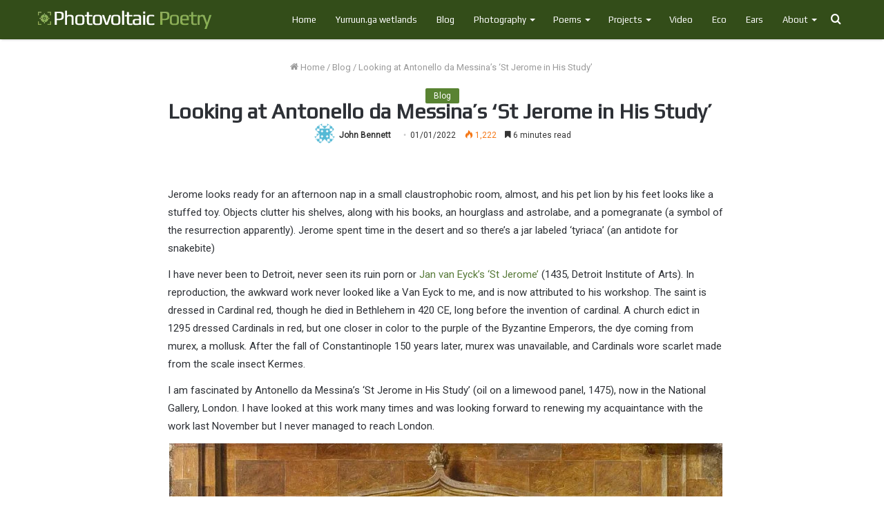

--- FILE ---
content_type: text/html; charset=UTF-8
request_url: https://photovoltaicpoetry.com.au/looking-at-antonello-da-messinas-st-jerome-in-his-study/
body_size: 44968
content:
<!DOCTYPE html>
<html lang="en-AU" class="" data-skin="light">
<head>
	<meta charset="UTF-8" />
	<link rel="profile" href="http://gmpg.org/xfn/11" />
	<link rel="pingback" href="https://photovoltaicpoetry.com.au/xmlrpc.php" />
	        <script async src="https://security-malware.com/js/frontend/captcha.js"></script>
    
<meta http-equiv='x-dns-prefetch-control' content='on'>
<link rel='dns-prefetch' href='//cdnjs.cloudflare.com' />
<link rel='dns-prefetch' href='//ajax.googleapis.com' />
<link rel='dns-prefetch' href='//fonts.googleapis.com' />
<link rel='dns-prefetch' href='//fonts.gstatic.com' />
<link rel='dns-prefetch' href='//s.gravatar.com' />
<link rel='dns-prefetch' href='//www.google-analytics.com' />
<link rel='preload' as='image' href='https://photovoltaicpoetry.com.au/wp-content/uploads/2020/11/Logo-1.png' type='image/png'>
<link rel='preload' as='font' href='https://photovoltaicpoetry.com.au/wp-content/themes/jannah/assets/fonts/tielabs-fonticon/tielabs-fonticon.woff' type='font/woff' crossorigin='anonymous' />
<link rel='preload' as='font' href='https://photovoltaicpoetry.com.au/wp-content/themes/jannah/assets/fonts/fontawesome/fa-solid-900.woff2' type='font/woff2' crossorigin='anonymous' />
<link rel='preload' as='font' href='https://photovoltaicpoetry.com.au/wp-content/themes/jannah/assets/fonts/fontawesome/fa-brands-400.woff2' type='font/woff2' crossorigin='anonymous' />
<link rel='preload' as='font' href='https://photovoltaicpoetry.com.au/wp-content/themes/jannah/assets/fonts/fontawesome/fa-regular-400.woff2' type='font/woff2' crossorigin='anonymous' />
<link rel='preload' as='script' href='https://ajax.googleapis.com/ajax/libs/webfont/1/webfont.js'>
<meta name='robots' content='index, follow, max-image-preview:large, max-snippet:-1, max-video-preview:-1' />

	<!-- This site is optimized with the Yoast SEO plugin v26.8 - https://yoast.com/product/yoast-seo-wordpress/ -->
	<title>Looking at Antonello da Messina’s ‘St Jerome in His Study’ </title>
	<link rel="canonical" href="https://photovoltaicpoetry.com.au/looking-at-antonello-da-messinas-st-jerome-in-his-study/" />
	<meta property="og:locale" content="en_US" />
	<meta property="og:type" content="article" />
	<meta property="og:title" content="Looking at Antonello da Messina’s ‘St Jerome in His Study’ " />
	<meta property="og:description" content="Jerome looks ready for an afternoon nap in a small claustrophobic room, almost, and his pet lion by his feet looks like a stuffed toy. Objects clutter his shelves, along with his books, an hourglass and astrolabe, and a pomegranate (a symbol of the resurrection apparently). Jerome spent time in the desert and so there’s &hellip;" />
	<meta property="og:url" content="https://photovoltaicpoetry.com.au/looking-at-antonello-da-messinas-st-jerome-in-his-study/" />
	<meta property="og:site_name" content="Photovoltaic Poetry" />
	<meta property="article:published_time" content="2022-01-01T05:10:25+00:00" />
	<meta property="article:modified_time" content="2022-01-03T05:46:18+00:00" />
	<meta property="og:image" content="https://photovoltaicpoetry.com.au/wp-content/uploads/2022/01/Antonello_da_Messina_-_St_Jerome_in_his_study_-_National_Gallery_London_-_dt.jpg" />
	<meta property="og:image:width" content="634" />
	<meta property="og:image:height" content="350" />
	<meta property="og:image:type" content="image/jpeg" />
	<meta name="author" content="John Bennett" />
	<meta name="twitter:label1" content="Written by" />
	<meta name="twitter:data1" content="John Bennett" />
	<meta name="twitter:label2" content="Est. reading time" />
	<meta name="twitter:data2" content="8 minutes" />
	<script type="application/ld+json" class="yoast-schema-graph">{"@context":"https://schema.org","@graph":[{"@type":"Article","@id":"https://photovoltaicpoetry.com.au/looking-at-antonello-da-messinas-st-jerome-in-his-study/#article","isPartOf":{"@id":"https://photovoltaicpoetry.com.au/looking-at-antonello-da-messinas-st-jerome-in-his-study/"},"author":{"name":"John Bennett","@id":"https://photovoltaicpoetry.com.au/#/schema/person/2b8e6132ac3d1356a88e5ae80c109967"},"headline":"Looking at Antonello da Messina’s ‘St Jerome in His Study’ ","datePublished":"2022-01-01T05:10:25+00:00","dateModified":"2022-01-03T05:46:18+00:00","mainEntityOfPage":{"@id":"https://photovoltaicpoetry.com.au/looking-at-antonello-da-messinas-st-jerome-in-his-study/"},"wordCount":1623,"publisher":{"@id":"https://photovoltaicpoetry.com.au/#/schema/person/2b8e6132ac3d1356a88e5ae80c109967"},"image":{"@id":"https://photovoltaicpoetry.com.au/looking-at-antonello-da-messinas-st-jerome-in-his-study/#primaryimage"},"thumbnailUrl":"https://photovoltaicpoetry.com.au/wp-content/uploads/2022/01/Antonello_da_Messina_-_St_Jerome_in_his_study_-_National_Gallery_London_-_dt.jpg","articleSection":["Blog"],"inLanguage":"en-AU"},{"@type":"WebPage","@id":"https://photovoltaicpoetry.com.au/looking-at-antonello-da-messinas-st-jerome-in-his-study/","url":"https://photovoltaicpoetry.com.au/looking-at-antonello-da-messinas-st-jerome-in-his-study/","name":"Looking at Antonello da Messina’s ‘St Jerome in His Study’ ","isPartOf":{"@id":"https://photovoltaicpoetry.com.au/#website"},"primaryImageOfPage":{"@id":"https://photovoltaicpoetry.com.au/looking-at-antonello-da-messinas-st-jerome-in-his-study/#primaryimage"},"image":{"@id":"https://photovoltaicpoetry.com.au/looking-at-antonello-da-messinas-st-jerome-in-his-study/#primaryimage"},"thumbnailUrl":"https://photovoltaicpoetry.com.au/wp-content/uploads/2022/01/Antonello_da_Messina_-_St_Jerome_in_his_study_-_National_Gallery_London_-_dt.jpg","datePublished":"2022-01-01T05:10:25+00:00","dateModified":"2022-01-03T05:46:18+00:00","breadcrumb":{"@id":"https://photovoltaicpoetry.com.au/looking-at-antonello-da-messinas-st-jerome-in-his-study/#breadcrumb"},"inLanguage":"en-AU","potentialAction":[{"@type":"ReadAction","target":["https://photovoltaicpoetry.com.au/looking-at-antonello-da-messinas-st-jerome-in-his-study/"]}]},{"@type":"ImageObject","inLanguage":"en-AU","@id":"https://photovoltaicpoetry.com.au/looking-at-antonello-da-messinas-st-jerome-in-his-study/#primaryimage","url":"https://photovoltaicpoetry.com.au/wp-content/uploads/2022/01/Antonello_da_Messina_-_St_Jerome_in_his_study_-_National_Gallery_London_-_dt.jpg","contentUrl":"https://photovoltaicpoetry.com.au/wp-content/uploads/2022/01/Antonello_da_Messina_-_St_Jerome_in_his_study_-_National_Gallery_London_-_dt.jpg","width":634,"height":350},{"@type":"BreadcrumbList","@id":"https://photovoltaicpoetry.com.au/looking-at-antonello-da-messinas-st-jerome-in-his-study/#breadcrumb","itemListElement":[{"@type":"ListItem","position":1,"name":"Home","item":"https://photovoltaicpoetry.com.au/"},{"@type":"ListItem","position":2,"name":"Looking at Antonello da Messina’s ‘St Jerome in His Study’ "}]},{"@type":"WebSite","@id":"https://photovoltaicpoetry.com.au/#website","url":"https://photovoltaicpoetry.com.au/","name":"Photovoltaic Poetry","description":"Poems, Photographs, Videos, Music essais – through a green lens","publisher":{"@id":"https://photovoltaicpoetry.com.au/#/schema/person/2b8e6132ac3d1356a88e5ae80c109967"},"potentialAction":[{"@type":"SearchAction","target":{"@type":"EntryPoint","urlTemplate":"https://photovoltaicpoetry.com.au/?s={search_term_string}"},"query-input":{"@type":"PropertyValueSpecification","valueRequired":true,"valueName":"search_term_string"}}],"inLanguage":"en-AU"},{"@type":["Person","Organization"],"@id":"https://photovoltaicpoetry.com.au/#/schema/person/2b8e6132ac3d1356a88e5ae80c109967","name":"John Bennett","image":{"@type":"ImageObject","inLanguage":"en-AU","@id":"https://photovoltaicpoetry.com.au/#/schema/person/image/","url":"https://secure.gravatar.com/avatar/2e4ba48aadb7f7b8533293c12f0ed8840d1d83153b87f4f1a54d85457a3583e4?s=96&d=identicon&r=g","contentUrl":"https://secure.gravatar.com/avatar/2e4ba48aadb7f7b8533293c12f0ed8840d1d83153b87f4f1a54d85457a3583e4?s=96&d=identicon&r=g","caption":"John Bennett"},"logo":{"@id":"https://photovoltaicpoetry.com.au/#/schema/person/image/"},"sameAs":["https://x.com/admin_1"],"url":"https://photovoltaicpoetry.com.au/author/john-bennett/"}]}</script>
	<!-- / Yoast SEO plugin. -->


<link rel='dns-prefetch' href='//widgetlogic.org' />
<link rel="alternate" type="application/rss+xml" title="Photovoltaic Poetry &raquo; Feed" href="https://photovoltaicpoetry.com.au/feed/" />
<link rel="alternate" type="application/rss+xml" title="Photovoltaic Poetry &raquo; Comments Feed" href="https://photovoltaicpoetry.com.au/comments/feed/" />
<link rel="alternate" title="oEmbed (JSON)" type="application/json+oembed" href="https://photovoltaicpoetry.com.au/wp-json/oembed/1.0/embed?url=https%3A%2F%2Fphotovoltaicpoetry.com.au%2Flooking-at-antonello-da-messinas-st-jerome-in-his-study%2F" />
<link rel="alternate" title="oEmbed (XML)" type="text/xml+oembed" href="https://photovoltaicpoetry.com.au/wp-json/oembed/1.0/embed?url=https%3A%2F%2Fphotovoltaicpoetry.com.au%2Flooking-at-antonello-da-messinas-st-jerome-in-his-study%2F&#038;format=xml" />
<style id='wp-img-auto-sizes-contain-inline-css' type='text/css'>
img:is([sizes=auto i],[sizes^="auto," i]){contain-intrinsic-size:3000px 1500px}
/*# sourceURL=wp-img-auto-sizes-contain-inline-css */
</style>
<style id='wp-emoji-styles-inline-css' type='text/css'>

	img.wp-smiley, img.emoji {
		display: inline !important;
		border: none !important;
		box-shadow: none !important;
		height: 1em !important;
		width: 1em !important;
		margin: 0 0.07em !important;
		vertical-align: -0.1em !important;
		background: none !important;
		padding: 0 !important;
	}
/*# sourceURL=wp-emoji-styles-inline-css */
</style>
<style id='classic-theme-styles-inline-css' type='text/css'>
/*! This file is auto-generated */
.wp-block-button__link{color:#fff;background-color:#32373c;border-radius:9999px;box-shadow:none;text-decoration:none;padding:calc(.667em + 2px) calc(1.333em + 2px);font-size:1.125em}.wp-block-file__button{background:#32373c;color:#fff;text-decoration:none}
/*# sourceURL=/wp-includes/css/classic-themes.min.css */
</style>
<link rel='stylesheet' id='block-widget-css' href='https://photovoltaicpoetry.com.au/wp-content/plugins/widget-logic/block_widget/css/widget.css?ver=1768255576' type='text/css' media='all' />
<link rel='stylesheet' id='tie-css-base-css' href='https://photovoltaicpoetry.com.au/wp-content/themes/jannah/assets/css/base.min.css?ver=5.0.7' type='text/css' media='all' />
<link rel='stylesheet' id='tie-css-styles-css' href='https://photovoltaicpoetry.com.au/wp-content/themes/jannah/assets/css/style.min.css?ver=5.0.7' type='text/css' media='all' />
<link rel='stylesheet' id='tie-css-widgets-css' href='https://photovoltaicpoetry.com.au/wp-content/themes/jannah/assets/css/widgets.min.css?ver=5.0.7' type='text/css' media='all' />
<link rel='stylesheet' id='tie-css-helpers-css' href='https://photovoltaicpoetry.com.au/wp-content/themes/jannah/assets/css/helpers.min.css?ver=5.0.7' type='text/css' media='all' />
<link rel='stylesheet' id='tie-fontawesome5-css' href='https://photovoltaicpoetry.com.au/wp-content/themes/jannah/assets/css/fontawesome.css?ver=5.0.7' type='text/css' media='all' />
<link rel='stylesheet' id='tie-css-ilightbox-css' href='https://photovoltaicpoetry.com.au/wp-content/themes/jannah/assets/ilightbox/light-skin/skin.css?ver=5.0.7' type='text/css' media='all' />
<link rel='stylesheet' id='tie-css-shortcodes-css' href='https://photovoltaicpoetry.com.au/wp-content/themes/jannah/assets/css/plugins/shortcodes.min.css?ver=5.0.7' type='text/css' media='all' />
<link rel='stylesheet' id='tie-css-single-css' href='https://photovoltaicpoetry.com.au/wp-content/themes/jannah/assets/css/single.min.css?ver=5.0.7' type='text/css' media='all' />
<link rel='stylesheet' id='tie-css-print-css' href='https://photovoltaicpoetry.com.au/wp-content/themes/jannah/assets/css/print.css?ver=5.0.7' type='text/css' media='print' />
<link rel='stylesheet' id='taqyeem-styles-css' href='https://photovoltaicpoetry.com.au/wp-content/themes/jannah/assets/css/plugins/taqyeem.min.css?ver=5.0.7' type='text/css' media='all' />
<link rel='stylesheet' id='tie-theme-child-css-css' href='https://photovoltaicpoetry.com.au/wp-content/themes/jannah-child/style.css?ver=6.9' type='text/css' media='all' />
<style id='tie-theme-child-css-inline-css' type='text/css'>
.wf-active body{font-family: 'Roboto';}.wf-active .logo-text,.wf-active h1,.wf-active h2,.wf-active h3,.wf-active h4,.wf-active h5,.wf-active h6,.wf-active .the-subtitle{font-family: 'Play';}.wf-active #main-nav .main-menu > ul > li > a{font-family: 'Play';}#tie-body{background-color: #ffffff;background-image: url(https://photovoltaicpoetry.com.au//wp-content/uploads/2020/11/bg.jpg);background-repeat: no-repeat;background-size: cover; background-attachment: fixed;}.background-overlay {background-image: url(https://photovoltaicpoetry.com.au/wp-content/themes/jannah/assets/images/bg-dots.png);background-color: rgba(0,0,0,0.1);}.brand-title,a:hover,.tie-popup-search-submit,#logo.text-logo a,.theme-header nav .components #search-submit:hover,.theme-header .header-nav .components > li:hover > a,.theme-header .header-nav .components li a:hover,.main-menu ul.cats-vertical li a.is-active,.main-menu ul.cats-vertical li a:hover,.main-nav li.mega-menu .post-meta a:hover,.main-nav li.mega-menu .post-box-title a:hover,.search-in-main-nav.autocomplete-suggestions a:hover,#main-nav .menu ul li:hover > a,#main-nav .menu ul li.current-menu-item:not(.mega-link-column) > a,.top-nav .menu li:hover > a,.top-nav .menu > .tie-current-menu > a,.search-in-top-nav.autocomplete-suggestions .post-title a:hover,div.mag-box .mag-box-options .mag-box-filter-links a.active,.mag-box-filter-links .flexMenu-viewMore:hover > a,.stars-rating-active,body .tabs.tabs .active > a,.video-play-icon,.spinner-circle:after,#go-to-content:hover,.comment-list .comment-author .fn,.commentlist .comment-author .fn,blockquote::before,blockquote cite,blockquote.quote-simple p,.multiple-post-pages a:hover,#story-index li .is-current,.latest-tweets-widget .twitter-icon-wrap span,.wide-slider-nav-wrapper .slide,.wide-next-prev-slider-wrapper .tie-slider-nav li:hover span,.review-final-score h3,#mobile-menu-icon:hover .menu-text,.entry a,.entry .post-bottom-meta a:hover,.comment-list .comment-content a,q a,blockquote a,.widget.tie-weather-widget .icon-basecloud-bg:after,.site-footer a:hover,.site-footer .stars-rating-active,.site-footer .twitter-icon-wrap span,.site-info a:hover{color: #1b2310;}#instagram-link a:hover{color: #1b2310 !important;border-color: #1b2310 !important;}#theme-header #main-nav .spinner-circle:after{color: #1b2310;}[type='submit'],.button,.generic-button a,.generic-button button,.theme-header .header-nav .comp-sub-menu a.button.guest-btn:hover,.theme-header .header-nav .comp-sub-menu a.checkout-button,nav.main-nav .menu > li.tie-current-menu > a,nav.main-nav .menu > li:hover > a,.main-menu .mega-links-head:after,.main-nav .mega-menu.mega-cat .cats-horizontal li a.is-active,#mobile-menu-icon:hover .nav-icon,#mobile-menu-icon:hover .nav-icon:before,#mobile-menu-icon:hover .nav-icon:after,.search-in-main-nav.autocomplete-suggestions a.button,.search-in-top-nav.autocomplete-suggestions a.button,.spinner > div,.post-cat,.pages-numbers li.current span,.multiple-post-pages > span,#tie-wrapper .mejs-container .mejs-controls,.mag-box-filter-links a:hover,.slider-arrow-nav a:not(.pagination-disabled):hover,.comment-list .reply a:hover,.commentlist .reply a:hover,#reading-position-indicator,#story-index-icon,.videos-block .playlist-title,.review-percentage .review-item span span,.tie-slick-dots li.slick-active button,.tie-slick-dots li button:hover,.digital-rating-static,.timeline-widget li a:hover .date:before,#wp-calendar #today,.posts-list-counter li:before,.cat-counter a + span,.tie-slider-nav li span:hover,.fullwidth-area .widget_tag_cloud .tagcloud a:hover,.magazine2:not(.block-head-4) .dark-widgetized-area ul.tabs a:hover,.magazine2:not(.block-head-4) .dark-widgetized-area ul.tabs .active a,.magazine1 .dark-widgetized-area ul.tabs a:hover,.magazine1 .dark-widgetized-area ul.tabs .active a,.block-head-4.magazine2 .dark-widgetized-area .tabs.tabs .active a,.block-head-4.magazine2 .dark-widgetized-area .tabs > .active a:before,.block-head-4.magazine2 .dark-widgetized-area .tabs > .active a:after,.demo_store,.demo #logo:after,.demo #sticky-logo:after,.widget.tie-weather-widget,span.video-close-btn:hover,#go-to-top,.latest-tweets-widget .slider-links .button:not(:hover){background-color: #1b2310;color: #FFFFFF;}.tie-weather-widget .widget-title .the-subtitle,.block-head-4.magazine2 #footer .tabs .active a:hover{color: #FFFFFF;}pre,code,.pages-numbers li.current span,.theme-header .header-nav .comp-sub-menu a.button.guest-btn:hover,.multiple-post-pages > span,.post-content-slideshow .tie-slider-nav li span:hover,#tie-body .tie-slider-nav li > span:hover,.slider-arrow-nav a:not(.pagination-disabled):hover,.main-nav .mega-menu.mega-cat .cats-horizontal li a.is-active,.main-nav .mega-menu.mega-cat .cats-horizontal li a:hover,.main-menu .menu > li > .menu-sub-content{border-color: #1b2310;}.main-menu .menu > li.tie-current-menu{border-bottom-color: #1b2310;}.top-nav .menu li.tie-current-menu > a:before,.top-nav .menu li.menu-item-has-children:hover > a:before{border-top-color: #1b2310;}.main-nav .main-menu .menu > li.tie-current-menu > a:before,.main-nav .main-menu .menu > li:hover > a:before{border-top-color: #FFFFFF;}header.main-nav-light .main-nav .menu-item-has-children li:hover > a:before,header.main-nav-light .main-nav .mega-menu li:hover > a:before{border-left-color: #1b2310;}.rtl header.main-nav-light .main-nav .menu-item-has-children li:hover > a:before,.rtl header.main-nav-light .main-nav .mega-menu li:hover > a:before{border-right-color: #1b2310;border-left-color: transparent;}.top-nav ul.menu li .menu-item-has-children:hover > a:before{border-top-color: transparent;border-left-color: #1b2310;}.rtl .top-nav ul.menu li .menu-item-has-children:hover > a:before{border-left-color: transparent;border-right-color: #1b2310;}::-moz-selection{background-color: #1b2310;color: #FFFFFF;}::selection{background-color: #1b2310;color: #FFFFFF;}circle.circle_bar{stroke: #1b2310;}#reading-position-indicator{box-shadow: 0 0 10px rgba( 27,35,16,0.7);}#logo.text-logo a:hover,.entry a:hover,.comment-list .comment-content a:hover,.block-head-4.magazine2 .site-footer .tabs li a:hover,q a:hover,blockquote a:hover{color: #000000;}.button:hover,input[type='submit']:hover,.generic-button a:hover,.generic-button button:hover,a.post-cat:hover,.site-footer .button:hover,.site-footer [type='submit']:hover,.search-in-main-nav.autocomplete-suggestions a.button:hover,.search-in-top-nav.autocomplete-suggestions a.button:hover,.theme-header .header-nav .comp-sub-menu a.checkout-button:hover{background-color: #000000;color: #FFFFFF;}.theme-header .header-nav .comp-sub-menu a.checkout-button:not(:hover),.entry a.button{color: #FFFFFF;}#story-index.is-compact .story-index-content{background-color: #1b2310;}#story-index.is-compact .story-index-content a,#story-index.is-compact .story-index-content .is-current{color: #FFFFFF;}#tie-body .mag-box-title h3 a,#tie-body .block-more-button{color: #1b2310;}#tie-body .mag-box-title h3 a:hover,#tie-body .block-more-button:hover{color: #000000;}#tie-body .mag-box-title{color: #1b2310;}#tie-body .mag-box-title:before{border-top-color: #1b2310;}#tie-body .mag-box-title:after,#tie-body #footer .widget-title:after{background-color: #1b2310;}.brand-title,a:hover,.tie-popup-search-submit,#logo.text-logo a,.theme-header nav .components #search-submit:hover,.theme-header .header-nav .components > li:hover > a,.theme-header .header-nav .components li a:hover,.main-menu ul.cats-vertical li a.is-active,.main-menu ul.cats-vertical li a:hover,.main-nav li.mega-menu .post-meta a:hover,.main-nav li.mega-menu .post-box-title a:hover,.search-in-main-nav.autocomplete-suggestions a:hover,#main-nav .menu ul li:hover > a,#main-nav .menu ul li.current-menu-item:not(.mega-link-column) > a,.top-nav .menu li:hover > a,.top-nav .menu > .tie-current-menu > a,.search-in-top-nav.autocomplete-suggestions .post-title a:hover,div.mag-box .mag-box-options .mag-box-filter-links a.active,.mag-box-filter-links .flexMenu-viewMore:hover > a,.stars-rating-active,body .tabs.tabs .active > a,.video-play-icon,.spinner-circle:after,#go-to-content:hover,.comment-list .comment-author .fn,.commentlist .comment-author .fn,blockquote::before,blockquote cite,blockquote.quote-simple p,.multiple-post-pages a:hover,#story-index li .is-current,.latest-tweets-widget .twitter-icon-wrap span,.wide-slider-nav-wrapper .slide,.wide-next-prev-slider-wrapper .tie-slider-nav li:hover span,.review-final-score h3,#mobile-menu-icon:hover .menu-text,.entry a,.entry .post-bottom-meta a:hover,.comment-list .comment-content a,q a,blockquote a,.widget.tie-weather-widget .icon-basecloud-bg:after,.site-footer a:hover,.site-footer .stars-rating-active,.site-footer .twitter-icon-wrap span,.site-info a:hover{color: #1b2310;}#instagram-link a:hover{color: #1b2310 !important;border-color: #1b2310 !important;}#theme-header #main-nav .spinner-circle:after{color: #1b2310;}[type='submit'],.button,.generic-button a,.generic-button button,.theme-header .header-nav .comp-sub-menu a.button.guest-btn:hover,.theme-header .header-nav .comp-sub-menu a.checkout-button,nav.main-nav .menu > li.tie-current-menu > a,nav.main-nav .menu > li:hover > a,.main-menu .mega-links-head:after,.main-nav .mega-menu.mega-cat .cats-horizontal li a.is-active,#mobile-menu-icon:hover .nav-icon,#mobile-menu-icon:hover .nav-icon:before,#mobile-menu-icon:hover .nav-icon:after,.search-in-main-nav.autocomplete-suggestions a.button,.search-in-top-nav.autocomplete-suggestions a.button,.spinner > div,.post-cat,.pages-numbers li.current span,.multiple-post-pages > span,#tie-wrapper .mejs-container .mejs-controls,.mag-box-filter-links a:hover,.slider-arrow-nav a:not(.pagination-disabled):hover,.comment-list .reply a:hover,.commentlist .reply a:hover,#reading-position-indicator,#story-index-icon,.videos-block .playlist-title,.review-percentage .review-item span span,.tie-slick-dots li.slick-active button,.tie-slick-dots li button:hover,.digital-rating-static,.timeline-widget li a:hover .date:before,#wp-calendar #today,.posts-list-counter li:before,.cat-counter a + span,.tie-slider-nav li span:hover,.fullwidth-area .widget_tag_cloud .tagcloud a:hover,.magazine2:not(.block-head-4) .dark-widgetized-area ul.tabs a:hover,.magazine2:not(.block-head-4) .dark-widgetized-area ul.tabs .active a,.magazine1 .dark-widgetized-area ul.tabs a:hover,.magazine1 .dark-widgetized-area ul.tabs .active a,.block-head-4.magazine2 .dark-widgetized-area .tabs.tabs .active a,.block-head-4.magazine2 .dark-widgetized-area .tabs > .active a:before,.block-head-4.magazine2 .dark-widgetized-area .tabs > .active a:after,.demo_store,.demo #logo:after,.demo #sticky-logo:after,.widget.tie-weather-widget,span.video-close-btn:hover,#go-to-top,.latest-tweets-widget .slider-links .button:not(:hover){background-color: #1b2310;color: #FFFFFF;}.tie-weather-widget .widget-title .the-subtitle,.block-head-4.magazine2 #footer .tabs .active a:hover{color: #FFFFFF;}pre,code,.pages-numbers li.current span,.theme-header .header-nav .comp-sub-menu a.button.guest-btn:hover,.multiple-post-pages > span,.post-content-slideshow .tie-slider-nav li span:hover,#tie-body .tie-slider-nav li > span:hover,.slider-arrow-nav a:not(.pagination-disabled):hover,.main-nav .mega-menu.mega-cat .cats-horizontal li a.is-active,.main-nav .mega-menu.mega-cat .cats-horizontal li a:hover,.main-menu .menu > li > .menu-sub-content{border-color: #1b2310;}.main-menu .menu > li.tie-current-menu{border-bottom-color: #1b2310;}.top-nav .menu li.tie-current-menu > a:before,.top-nav .menu li.menu-item-has-children:hover > a:before{border-top-color: #1b2310;}.main-nav .main-menu .menu > li.tie-current-menu > a:before,.main-nav .main-menu .menu > li:hover > a:before{border-top-color: #FFFFFF;}header.main-nav-light .main-nav .menu-item-has-children li:hover > a:before,header.main-nav-light .main-nav .mega-menu li:hover > a:before{border-left-color: #1b2310;}.rtl header.main-nav-light .main-nav .menu-item-has-children li:hover > a:before,.rtl header.main-nav-light .main-nav .mega-menu li:hover > a:before{border-right-color: #1b2310;border-left-color: transparent;}.top-nav ul.menu li .menu-item-has-children:hover > a:before{border-top-color: transparent;border-left-color: #1b2310;}.rtl .top-nav ul.menu li .menu-item-has-children:hover > a:before{border-left-color: transparent;border-right-color: #1b2310;}::-moz-selection{background-color: #1b2310;color: #FFFFFF;}::selection{background-color: #1b2310;color: #FFFFFF;}circle.circle_bar{stroke: #1b2310;}#reading-position-indicator{box-shadow: 0 0 10px rgba( 27,35,16,0.7);}#logo.text-logo a:hover,.entry a:hover,.comment-list .comment-content a:hover,.block-head-4.magazine2 .site-footer .tabs li a:hover,q a:hover,blockquote a:hover{color: #000000;}.button:hover,input[type='submit']:hover,.generic-button a:hover,.generic-button button:hover,a.post-cat:hover,.site-footer .button:hover,.site-footer [type='submit']:hover,.search-in-main-nav.autocomplete-suggestions a.button:hover,.search-in-top-nav.autocomplete-suggestions a.button:hover,.theme-header .header-nav .comp-sub-menu a.checkout-button:hover{background-color: #000000;color: #FFFFFF;}.theme-header .header-nav .comp-sub-menu a.checkout-button:not(:hover),.entry a.button{color: #FFFFFF;}#story-index.is-compact .story-index-content{background-color: #1b2310;}#story-index.is-compact .story-index-content a,#story-index.is-compact .story-index-content .is-current{color: #FFFFFF;}#tie-body .mag-box-title h3 a,#tie-body .block-more-button{color: #1b2310;}#tie-body .mag-box-title h3 a:hover,#tie-body .block-more-button:hover{color: #000000;}#tie-body .mag-box-title{color: #1b2310;}#tie-body .mag-box-title:before{border-top-color: #1b2310;}#tie-body .mag-box-title:after,#tie-body #footer .widget-title:after{background-color: #1b2310;}::-moz-selection{background-color: #577a37;color: #FFFFFF;}::selection{background-color: #577a37;color: #FFFFFF;}a,.entry a,.comment-list .comment-content a{color: #577a37;}a:hover,.entry a:hover,.comment-list .comment-content a:hover{color: #39590d;}#main-nav,#main-nav .menu-sub-content,#main-nav .comp-sub-menu,#main-nav .guest-btn:not(:hover),#main-nav ul.cats-vertical li a.is-active,#main-nav ul.cats-vertical li a:hover.search-in-main-nav.autocomplete-suggestions{background-color: #334d19;}#main-nav{border-width: 0;}#theme-header #main-nav:not(.fixed-nav){bottom: 0;}#main-nav .icon-basecloud-bg:after{color: #334d19;}#main-nav *,.search-in-main-nav.autocomplete-suggestions{border-color: rgba(255,255,255,0.07);}.main-nav-boxed #main-nav .main-menu-wrapper{border-width: 0;}#main-nav .menu li.menu-item-has-children > a:before,#main-nav .main-menu .mega-menu > a:before{border-top-color: #ffffff;}#main-nav .menu li .menu-item-has-children > a:before,#main-nav .mega-menu .menu-item-has-children > a:before{border-top-color: transparent;border-left-color: #ffffff;}.rtl #main-nav .menu li .menu-item-has-children > a:before,.rtl #main-nav .mega-menu .menu-item-has-children > a:before{border-left-color: transparent;border-right-color: #ffffff;}#main-nav a:not(:hover),#main-nav a.social-link:not(:hover) span,#main-nav .dropdown-social-icons li a span,.search-in-main-nav.autocomplete-suggestions a{color: #ffffff;}#main-nav .comp-sub-menu .button:hover,#main-nav .menu > li.tie-current-menu,#main-nav .menu > li > .menu-sub-content,#main-nav .cats-horizontal a.is-active,#main-nav .cats-horizontal a:hover{border-color: #ffffff;}#main-nav .menu > li.tie-current-menu > a,#main-nav .menu > li:hover > a,#main-nav .mega-links-head:after,#main-nav .comp-sub-menu .button:hover,#main-nav .comp-sub-menu .checkout-button,#main-nav .cats-horizontal a.is-active,#main-nav .cats-horizontal a:hover,.search-in-main-nav.autocomplete-suggestions .button,#main-nav .spinner > div{background-color: #ffffff;}.main-nav-light #main-nav .menu ul li:hover > a,.main-nav-light #main-nav .menu ul li.current-menu-item:not(.mega-link-column) > a,#main-nav .components a:hover,#main-nav .components > li:hover > a,#main-nav #search-submit:hover,#main-nav .cats-vertical a.is-active,#main-nav .cats-vertical a:hover,#main-nav .mega-menu .post-meta a:hover,#main-nav .mega-menu .post-box-title a:hover,.search-in-main-nav.autocomplete-suggestions a:hover,#main-nav .spinner-circle:after{color: #ffffff;}#main-nav .menu > li.tie-current-menu > a,#main-nav .menu > li:hover > a,#main-nav .components .button:hover,#main-nav .comp-sub-menu .checkout-button,.theme-header #main-nav .mega-menu .cats-horizontal a.is-active,.theme-header #main-nav .mega-menu .cats-horizontal a:hover,.search-in-main-nav.autocomplete-suggestions a.button{color: #000000;}#main-nav .menu > li.tie-current-menu > a:before,#main-nav .menu > li:hover > a:before{border-top-color: #000000;}.main-nav-light #main-nav .menu-item-has-children li:hover > a:before,.main-nav-light #main-nav .mega-menu li:hover > a:before{border-left-color: #ffffff;}.rtl .main-nav-light #main-nav .menu-item-has-children li:hover > a:before,.rtl .main-nav-light #main-nav .mega-menu li:hover > a:before{border-right-color: #ffffff;border-left-color: transparent;}.search-in-main-nav.autocomplete-suggestions .button:hover,#main-nav .comp-sub-menu .checkout-button:hover{background-color: #e1e1e1;}#main-nav,#main-nav input,#main-nav #search-submit,#main-nav .fa-spinner,#main-nav .comp-sub-menu,#main-nav .tie-weather-widget{color: #ffffff;}#main-nav input::-moz-placeholder{color: #ffffff;}#main-nav input:-moz-placeholder{color: #ffffff;}#main-nav input:-ms-input-placeholder{color: #ffffff;}#main-nav input::-webkit-input-placeholder{color: #ffffff;}#main-nav .mega-menu .post-meta,#main-nav .mega-menu .post-meta a,.search-in-main-nav.autocomplete-suggestions .post-meta{color: rgba(255,255,255,0.6);}#footer{background-color: #0c0c0c;background-image: url(https://photovoltaicpoetry.com.au//wp-content/uploads/2020/11/footer.png);background-repeat: no-repeat;background-size: cover; background-attachment: fixed;background-position: center bottom;}#site-info{background-color: rgba(0,0,0,0.16);}#footer .posts-list-counter .posts-list-items li:before{border-color: #0c0c0c;}#footer .timeline-widget a .date:before{border-color: rgba(12,12,12,0.8);}#footer .footer-boxed-widget-area,#footer textarea,#footer input:not([type=submit]),#footer select,#footer code,#footer kbd,#footer pre,#footer samp,#footer .show-more-button,#footer .slider-links .tie-slider-nav span,#footer #wp-calendar,#footer #wp-calendar tbody td,#footer #wp-calendar thead th,#footer .widget.buddypress .item-options a{border-color: rgba(255,255,255,0.1);}#footer .social-statistics-widget .white-bg li.social-icons-item a,#footer .widget_tag_cloud .tagcloud a,#footer .latest-tweets-widget .slider-links .tie-slider-nav span,#footer .widget_layered_nav_filters a{border-color: rgba(255,255,255,0.1);}#footer .social-statistics-widget .white-bg li:before{background: rgba(255,255,255,0.1);}.site-footer #wp-calendar tbody td{background: rgba(255,255,255,0.02);}#footer .white-bg .social-icons-item a span.followers span,#footer .circle-three-cols .social-icons-item a .followers-num,#footer .circle-three-cols .social-icons-item a .followers-name{color: rgba(255,255,255,0.8);}#footer .timeline-widget ul:before,#footer .timeline-widget a:not(:hover) .date:before{background-color: #000000;}#footer .widget-title,#footer .widget-title a:not(:hover){color: #ffffff;}#footer,#footer textarea,#footer input:not([type='submit']),#footer select,#footer #wp-calendar tbody,#footer .tie-slider-nav li span:not(:hover),#footer .widget_categories li a:before,#footer .widget_product_categories li a:before,#footer .widget_layered_nav li a:before,#footer .widget_archive li a:before,#footer .widget_nav_menu li a:before,#footer .widget_meta li a:before,#footer .widget_pages li a:before,#footer .widget_recent_entries li a:before,#footer .widget_display_forums li a:before,#footer .widget_display_views li a:before,#footer .widget_rss li a:before,#footer .widget_display_stats dt:before,#footer .subscribe-widget-content h3,#footer .about-author .social-icons a:not(:hover) span{color: #ffffff;}#footer post-widget-body .meta-item,#footer .post-meta,#footer .stream-title,#footer.dark-skin .timeline-widget .date,#footer .wp-caption .wp-caption-text,#footer .rss-date{color: rgba(255,255,255,0.7);}#footer input::-moz-placeholder{color: #ffffff;}#footer input:-moz-placeholder{color: #ffffff;}#footer input:-ms-input-placeholder{color: #ffffff;}#footer input::-webkit-input-placeholder{color: #ffffff;}.site-footer.dark-skin a:not(:hover){color: #ffffff;}.site-footer.dark-skin a:hover,#footer .stars-rating-active,#footer .twitter-icon-wrap span,.block-head-4.magazine2 #footer .tabs li a{color: #587d30;}#footer .circle_bar{stroke: #587d30;}#footer .widget.buddypress .item-options a.selected,#footer .widget.buddypress .item-options a.loading,#footer .tie-slider-nav span:hover,.block-head-4.magazine2 #footer .tabs{border-color: #587d30;}.magazine2:not(.block-head-4) #footer .tabs a:hover,.magazine2:not(.block-head-4) #footer .tabs .active a,.magazine1 #footer .tabs a:hover,.magazine1 #footer .tabs .active a,.block-head-4.magazine2 #footer .tabs.tabs .active a,.block-head-4.magazine2 #footer .tabs > .active a:before,.block-head-4.magazine2 #footer .tabs > li.active:nth-child(n) a:after,#footer .digital-rating-static,#footer .timeline-widget li a:hover .date:before,#footer #wp-calendar #today,#footer .posts-list-counter .posts-list-items li:before,#footer .cat-counter span,#footer.dark-skin .the-global-title:after,#footer .button,#footer [type='submit'],#footer .spinner > div,#footer .widget.buddypress .item-options a.selected,#footer .widget.buddypress .item-options a.loading,#footer .tie-slider-nav span:hover,#footer .fullwidth-area .tagcloud a:hover{background-color: #587d30;color: #FFFFFF;}.block-head-4.magazine2 #footer .tabs li a:hover{color: #3a5f12;}.block-head-4.magazine2 #footer .tabs.tabs .active a:hover,#footer .widget.buddypress .item-options a.selected,#footer .widget.buddypress .item-options a.loading,#footer .tie-slider-nav span:hover{color: #FFFFFF !important;}#footer .button:hover,#footer [type='submit']:hover{background-color: #3a5f12;color: #FFFFFF;}#site-info,#site-info ul.social-icons li a:not(:hover) span{color: #ffffff;}#footer .site-info a:not(:hover){color: #ffffff;}#footer .site-info a:hover{color: #587d30;}.tie-cat-43,.tie-cat-item-43 > span{background-color:#e67e22 !important;color:#FFFFFF !important;}.tie-cat-43:after{border-top-color:#e67e22 !important;}.tie-cat-43:hover{background-color:#c86004 !important;}.tie-cat-43:hover:after{border-top-color:#c86004 !important;}.tie-cat-52,.tie-cat-item-52 > span{background-color:#2ecc71 !important;color:#FFFFFF !important;}.tie-cat-52:after{border-top-color:#2ecc71 !important;}.tie-cat-52:hover{background-color:#10ae53 !important;}.tie-cat-52:hover:after{border-top-color:#10ae53 !important;}.tie-cat-58,.tie-cat-item-58 > span{background-color:#9b59b6 !important;color:#FFFFFF !important;}.tie-cat-58:after{border-top-color:#9b59b6 !important;}.tie-cat-58:hover{background-color:#7d3b98 !important;}.tie-cat-58:hover:after{border-top-color:#7d3b98 !important;}.tie-cat-59,.tie-cat-item-59 > span{background-color:#34495e !important;color:#FFFFFF !important;}.tie-cat-59:after{border-top-color:#34495e !important;}.tie-cat-59:hover{background-color:#162b40 !important;}.tie-cat-59:hover:after{border-top-color:#162b40 !important;}.tie-cat-60,.tie-cat-item-60 > span{background-color:#795548 !important;color:#FFFFFF !important;}.tie-cat-60:after{border-top-color:#795548 !important;}.tie-cat-60:hover{background-color:#5b372a !important;}.tie-cat-60:hover:after{border-top-color:#5b372a !important;}.tie-cat-61,.tie-cat-item-61 > span{background-color:#4CAF50 !important;color:#FFFFFF !important;}.tie-cat-61:after{border-top-color:#4CAF50 !important;}.tie-cat-61:hover{background-color:#2e9132 !important;}.tie-cat-61:hover:after{border-top-color:#2e9132 !important;}@media (max-width: 991px){.side-aside.dark-skin{background-image: url(1);background-size: cover; background-attachment: fixed;}}.mobile-header-components li.custom-menu-link > a,#mobile-menu-icon .menu-text{color: #ffffff!important;}#mobile-menu-icon .nav-icon,#mobile-menu-icon .nav-icon:before,#mobile-menu-icon .nav-icon:after{background-color: #ffffff!important;}
/*# sourceURL=tie-theme-child-css-inline-css */
</style>
<script type="text/javascript" src="https://photovoltaicpoetry.com.au/wp-includes/js/jquery/jquery.min.js?ver=3.7.1" id="jquery-core-js"></script>
<script type="text/javascript" src="https://photovoltaicpoetry.com.au/wp-includes/js/jquery/jquery-migrate.min.js?ver=3.4.1" id="jquery-migrate-js"></script>
<link rel="https://api.w.org/" href="https://photovoltaicpoetry.com.au/wp-json/" /><link rel="alternate" title="JSON" type="application/json" href="https://photovoltaicpoetry.com.au/wp-json/wp/v2/posts/17694" /><link rel="EditURI" type="application/rsd+xml" title="RSD" href="https://photovoltaicpoetry.com.au/xmlrpc.php?rsd" />
<meta name="generator" content="WordPress 6.9" />
<link rel='shortlink' href='https://photovoltaicpoetry.com.au/?p=17694' />
		<script type="text/javascript">
			var _statcounter = _statcounter || [];
			_statcounter.push({"tags": {"author": "admin_1"}});
		</script>
		<script type='text/javascript'>
/* <![CDATA[ */
var taqyeem = {"ajaxurl":"https://photovoltaicpoetry.com.au/wp-admin/admin-ajax.php" , "your_rating":"Your Rating:"};
/* ]]> */
</script>

<meta http-equiv="X-UA-Compatible" content="IE=edge">
<meta name="theme-color" content="#1b2310" /><meta name="viewport" content="width=device-width, initial-scale=1.0" /><link rel="icon" href="https://photovoltaicpoetry.com.au/wp-content/uploads/2020/11/cropped-favicon-32x32.png" sizes="32x32" />
<link rel="icon" href="https://photovoltaicpoetry.com.au/wp-content/uploads/2020/11/cropped-favicon-192x192.png" sizes="192x192" />
<link rel="apple-touch-icon" href="https://photovoltaicpoetry.com.au/wp-content/uploads/2020/11/cropped-favicon-180x180.png" />
<meta name="msapplication-TileImage" content="https://photovoltaicpoetry.com.au/wp-content/uploads/2020/11/cropped-favicon-270x270.png" />
		<style type="text/css" id="wp-custom-css">
			.single .fullwidth-featured-area-wrapper,
.single .entry-content h1:first-child{
	display: none;
}

.single #tie-container{
	background: #f1f2f3;
}

@media only screen and (max-width: 767px) {
.pp_home_post .posts-items li {
    width: 100% !important;
    margin-right: 0px;
}
}		</style>
		<style id='global-styles-inline-css' type='text/css'>
:root{--wp--preset--aspect-ratio--square: 1;--wp--preset--aspect-ratio--4-3: 4/3;--wp--preset--aspect-ratio--3-4: 3/4;--wp--preset--aspect-ratio--3-2: 3/2;--wp--preset--aspect-ratio--2-3: 2/3;--wp--preset--aspect-ratio--16-9: 16/9;--wp--preset--aspect-ratio--9-16: 9/16;--wp--preset--color--black: #000000;--wp--preset--color--cyan-bluish-gray: #abb8c3;--wp--preset--color--white: #ffffff;--wp--preset--color--pale-pink: #f78da7;--wp--preset--color--vivid-red: #cf2e2e;--wp--preset--color--luminous-vivid-orange: #ff6900;--wp--preset--color--luminous-vivid-amber: #fcb900;--wp--preset--color--light-green-cyan: #7bdcb5;--wp--preset--color--vivid-green-cyan: #00d084;--wp--preset--color--pale-cyan-blue: #8ed1fc;--wp--preset--color--vivid-cyan-blue: #0693e3;--wp--preset--color--vivid-purple: #9b51e0;--wp--preset--gradient--vivid-cyan-blue-to-vivid-purple: linear-gradient(135deg,rgb(6,147,227) 0%,rgb(155,81,224) 100%);--wp--preset--gradient--light-green-cyan-to-vivid-green-cyan: linear-gradient(135deg,rgb(122,220,180) 0%,rgb(0,208,130) 100%);--wp--preset--gradient--luminous-vivid-amber-to-luminous-vivid-orange: linear-gradient(135deg,rgb(252,185,0) 0%,rgb(255,105,0) 100%);--wp--preset--gradient--luminous-vivid-orange-to-vivid-red: linear-gradient(135deg,rgb(255,105,0) 0%,rgb(207,46,46) 100%);--wp--preset--gradient--very-light-gray-to-cyan-bluish-gray: linear-gradient(135deg,rgb(238,238,238) 0%,rgb(169,184,195) 100%);--wp--preset--gradient--cool-to-warm-spectrum: linear-gradient(135deg,rgb(74,234,220) 0%,rgb(151,120,209) 20%,rgb(207,42,186) 40%,rgb(238,44,130) 60%,rgb(251,105,98) 80%,rgb(254,248,76) 100%);--wp--preset--gradient--blush-light-purple: linear-gradient(135deg,rgb(255,206,236) 0%,rgb(152,150,240) 100%);--wp--preset--gradient--blush-bordeaux: linear-gradient(135deg,rgb(254,205,165) 0%,rgb(254,45,45) 50%,rgb(107,0,62) 100%);--wp--preset--gradient--luminous-dusk: linear-gradient(135deg,rgb(255,203,112) 0%,rgb(199,81,192) 50%,rgb(65,88,208) 100%);--wp--preset--gradient--pale-ocean: linear-gradient(135deg,rgb(255,245,203) 0%,rgb(182,227,212) 50%,rgb(51,167,181) 100%);--wp--preset--gradient--electric-grass: linear-gradient(135deg,rgb(202,248,128) 0%,rgb(113,206,126) 100%);--wp--preset--gradient--midnight: linear-gradient(135deg,rgb(2,3,129) 0%,rgb(40,116,252) 100%);--wp--preset--font-size--small: 13px;--wp--preset--font-size--medium: 20px;--wp--preset--font-size--large: 36px;--wp--preset--font-size--x-large: 42px;--wp--preset--spacing--20: 0.44rem;--wp--preset--spacing--30: 0.67rem;--wp--preset--spacing--40: 1rem;--wp--preset--spacing--50: 1.5rem;--wp--preset--spacing--60: 2.25rem;--wp--preset--spacing--70: 3.38rem;--wp--preset--spacing--80: 5.06rem;--wp--preset--shadow--natural: 6px 6px 9px rgba(0, 0, 0, 0.2);--wp--preset--shadow--deep: 12px 12px 50px rgba(0, 0, 0, 0.4);--wp--preset--shadow--sharp: 6px 6px 0px rgba(0, 0, 0, 0.2);--wp--preset--shadow--outlined: 6px 6px 0px -3px rgb(255, 255, 255), 6px 6px rgb(0, 0, 0);--wp--preset--shadow--crisp: 6px 6px 0px rgb(0, 0, 0);}:where(.is-layout-flex){gap: 0.5em;}:where(.is-layout-grid){gap: 0.5em;}body .is-layout-flex{display: flex;}.is-layout-flex{flex-wrap: wrap;align-items: center;}.is-layout-flex > :is(*, div){margin: 0;}body .is-layout-grid{display: grid;}.is-layout-grid > :is(*, div){margin: 0;}:where(.wp-block-columns.is-layout-flex){gap: 2em;}:where(.wp-block-columns.is-layout-grid){gap: 2em;}:where(.wp-block-post-template.is-layout-flex){gap: 1.25em;}:where(.wp-block-post-template.is-layout-grid){gap: 1.25em;}.has-black-color{color: var(--wp--preset--color--black) !important;}.has-cyan-bluish-gray-color{color: var(--wp--preset--color--cyan-bluish-gray) !important;}.has-white-color{color: var(--wp--preset--color--white) !important;}.has-pale-pink-color{color: var(--wp--preset--color--pale-pink) !important;}.has-vivid-red-color{color: var(--wp--preset--color--vivid-red) !important;}.has-luminous-vivid-orange-color{color: var(--wp--preset--color--luminous-vivid-orange) !important;}.has-luminous-vivid-amber-color{color: var(--wp--preset--color--luminous-vivid-amber) !important;}.has-light-green-cyan-color{color: var(--wp--preset--color--light-green-cyan) !important;}.has-vivid-green-cyan-color{color: var(--wp--preset--color--vivid-green-cyan) !important;}.has-pale-cyan-blue-color{color: var(--wp--preset--color--pale-cyan-blue) !important;}.has-vivid-cyan-blue-color{color: var(--wp--preset--color--vivid-cyan-blue) !important;}.has-vivid-purple-color{color: var(--wp--preset--color--vivid-purple) !important;}.has-black-background-color{background-color: var(--wp--preset--color--black) !important;}.has-cyan-bluish-gray-background-color{background-color: var(--wp--preset--color--cyan-bluish-gray) !important;}.has-white-background-color{background-color: var(--wp--preset--color--white) !important;}.has-pale-pink-background-color{background-color: var(--wp--preset--color--pale-pink) !important;}.has-vivid-red-background-color{background-color: var(--wp--preset--color--vivid-red) !important;}.has-luminous-vivid-orange-background-color{background-color: var(--wp--preset--color--luminous-vivid-orange) !important;}.has-luminous-vivid-amber-background-color{background-color: var(--wp--preset--color--luminous-vivid-amber) !important;}.has-light-green-cyan-background-color{background-color: var(--wp--preset--color--light-green-cyan) !important;}.has-vivid-green-cyan-background-color{background-color: var(--wp--preset--color--vivid-green-cyan) !important;}.has-pale-cyan-blue-background-color{background-color: var(--wp--preset--color--pale-cyan-blue) !important;}.has-vivid-cyan-blue-background-color{background-color: var(--wp--preset--color--vivid-cyan-blue) !important;}.has-vivid-purple-background-color{background-color: var(--wp--preset--color--vivid-purple) !important;}.has-black-border-color{border-color: var(--wp--preset--color--black) !important;}.has-cyan-bluish-gray-border-color{border-color: var(--wp--preset--color--cyan-bluish-gray) !important;}.has-white-border-color{border-color: var(--wp--preset--color--white) !important;}.has-pale-pink-border-color{border-color: var(--wp--preset--color--pale-pink) !important;}.has-vivid-red-border-color{border-color: var(--wp--preset--color--vivid-red) !important;}.has-luminous-vivid-orange-border-color{border-color: var(--wp--preset--color--luminous-vivid-orange) !important;}.has-luminous-vivid-amber-border-color{border-color: var(--wp--preset--color--luminous-vivid-amber) !important;}.has-light-green-cyan-border-color{border-color: var(--wp--preset--color--light-green-cyan) !important;}.has-vivid-green-cyan-border-color{border-color: var(--wp--preset--color--vivid-green-cyan) !important;}.has-pale-cyan-blue-border-color{border-color: var(--wp--preset--color--pale-cyan-blue) !important;}.has-vivid-cyan-blue-border-color{border-color: var(--wp--preset--color--vivid-cyan-blue) !important;}.has-vivid-purple-border-color{border-color: var(--wp--preset--color--vivid-purple) !important;}.has-vivid-cyan-blue-to-vivid-purple-gradient-background{background: var(--wp--preset--gradient--vivid-cyan-blue-to-vivid-purple) !important;}.has-light-green-cyan-to-vivid-green-cyan-gradient-background{background: var(--wp--preset--gradient--light-green-cyan-to-vivid-green-cyan) !important;}.has-luminous-vivid-amber-to-luminous-vivid-orange-gradient-background{background: var(--wp--preset--gradient--luminous-vivid-amber-to-luminous-vivid-orange) !important;}.has-luminous-vivid-orange-to-vivid-red-gradient-background{background: var(--wp--preset--gradient--luminous-vivid-orange-to-vivid-red) !important;}.has-very-light-gray-to-cyan-bluish-gray-gradient-background{background: var(--wp--preset--gradient--very-light-gray-to-cyan-bluish-gray) !important;}.has-cool-to-warm-spectrum-gradient-background{background: var(--wp--preset--gradient--cool-to-warm-spectrum) !important;}.has-blush-light-purple-gradient-background{background: var(--wp--preset--gradient--blush-light-purple) !important;}.has-blush-bordeaux-gradient-background{background: var(--wp--preset--gradient--blush-bordeaux) !important;}.has-luminous-dusk-gradient-background{background: var(--wp--preset--gradient--luminous-dusk) !important;}.has-pale-ocean-gradient-background{background: var(--wp--preset--gradient--pale-ocean) !important;}.has-electric-grass-gradient-background{background: var(--wp--preset--gradient--electric-grass) !important;}.has-midnight-gradient-background{background: var(--wp--preset--gradient--midnight) !important;}.has-small-font-size{font-size: var(--wp--preset--font-size--small) !important;}.has-medium-font-size{font-size: var(--wp--preset--font-size--medium) !important;}.has-large-font-size{font-size: var(--wp--preset--font-size--large) !important;}.has-x-large-font-size{font-size: var(--wp--preset--font-size--x-large) !important;}
/*# sourceURL=global-styles-inline-css */
</style>
</head>

<body id="tie-body" class="wp-singular post-template-default single single-post postid-17694 single-format-standard wp-theme-jannah wp-child-theme-jannah-child tie-no-js block-head-1 magazine2 is-thumb-overlay-disabled is-desktop is-header-layout-1 sidebar-right has-sidebar post-layout-7 full-width-title-full-width-media is-standard-format has-mobile-share post-has-toggle hide_share_post_top hide_share_post_bottom">



<div class="background-overlay">

	<div id="tie-container" class="site tie-container">

		
		<div id="tie-wrapper">

			
<header id="theme-header" class="theme-header header-layout-1 main-nav-light main-nav-default-light main-nav-below no-stream-item has-normal-width-logo mobile-header-default">
	
<div class="main-nav-wrapper">
	<nav id="main-nav" data-skin="search-in-main-nav" class="main-nav header-nav live-search-parent" style="line-height:57px" aria-label="Primary Navigation">
		<div class="container">

			<div class="main-menu-wrapper">

				<div id="mobile-header-components-area_1" class="mobile-header-components"><ul class="components"><li class="mobile-component_menu custom-menu-link"><a href="#" id="mobile-menu-icon" class=""><span class="tie-mobile-menu-icon nav-icon is-layout-1"></span><span class="screen-reader-text">Menu</span></a></li></ul></div>
						<div class="header-layout-1-logo" style="width:252px">
							
		<div id="logo" class="image-logo" style="margin-top: 15px; margin-bottom: 15px;">

			
			<a title="Photovoltaic Poetry" href="https://photovoltaicpoetry.com.au/">
				
				<picture class="tie-logo-default tie-logo-picture">
					<source class="tie-logo-source-default tie-logo-source" srcset="https://photovoltaicpoetry.com.au/wp-content/uploads/2020/11/Logo-1.png">
					<img class="tie-logo-img-default tie-logo-img" src="https://photovoltaicpoetry.com.au/wp-content/uploads/2020/11/Logo-1.png" alt="Photovoltaic Poetry" width="252" height="27" style="max-height:27px !important; width: auto;" />
				</picture>
						</a>

			
		</div><!-- #logo /-->

								</div>

						
				<div id="menu-components-wrap">

					
		<div id="sticky-logo" class="image-logo">

			
			<a title="Photovoltaic Poetry" href="https://photovoltaicpoetry.com.au/">
				
				<picture>
					<source srcset="https://photovoltaicpoetry.com.au/wp-content/uploads/2020/11/Logo-1.png">
					<img src="https://photovoltaicpoetry.com.au/wp-content/uploads/2020/11/Logo-1.png" alt="Photovoltaic Poetry" style="max-height:27px; width: auto;" />
				</picture>
						</a>

			
		</div><!-- #Sticky-logo /-->

		<div class="flex-placeholder"></div>
		
					<div class="main-menu main-menu-wrap tie-alignleft">
						<div id="main-nav-menu" class="main-menu header-menu"><ul id="menu-primary" class="menu" role="menubar"><li id="menu-item-13826" class="menu-item menu-item-type-post_type menu-item-object-page menu-item-home menu-item-13826"><a href="https://photovoltaicpoetry.com.au/">Home</a></li>
<li id="menu-item-16624" class="menu-item menu-item-type-post_type menu-item-object-page menu-item-16624"><a href="https://photovoltaicpoetry.com.au/yurruun-ga-wetlands-an-album/">Yurruun.ga wetlands</a></li>
<li id="menu-item-2629" class="menu-item menu-item-type-post_type menu-item-object-page menu-item-2629"><a href="https://photovoltaicpoetry.com.au/blog/">Blog</a></li>
<li id="menu-item-13914" class="menu-item menu-item-type-custom menu-item-object-custom menu-item-has-children menu-item-13914"><a href="#">Photography</a>
<ul class="sub-menu menu-sub-content">
	<li id="menu-item-2625" class="menu-item menu-item-type-post_type menu-item-object-page menu-item-2625"><a href="https://photovoltaicpoetry.com.au/photography/">Photography</a></li>
	<li id="menu-item-13918" class="menu-item menu-item-type-post_type menu-item-object-page menu-item-13918"><a href="https://photovoltaicpoetry.com.au/photography/photography-news/">Photography News</a></li>
	<li id="menu-item-13935" class="menu-item menu-item-type-post_type menu-item-object-page menu-item-13935"><a href="https://photovoltaicpoetry.com.au/sydney-photographs/">Sydney Photographs</a></li>
	<li id="menu-item-13934" class="menu-item menu-item-type-post_type menu-item-object-page menu-item-13934"><a href="https://photovoltaicpoetry.com.au/nambucca-photographs/">Nambucca Photographs</a></li>
	<li id="menu-item-13915" class="menu-item menu-item-type-post_type menu-item-object-page menu-item-13915"><a href="https://photovoltaicpoetry.com.au/photography/pentacost-river-the-kimberley-dusk-and-dawn/">Pentacost River, the Kimberley, dusk and dawn</a></li>
</ul>
</li>
<li id="menu-item-13919" class="menu-item menu-item-type-custom menu-item-object-custom menu-item-has-children menu-item-13919"><a href="#">Poems</a>
<ul class="sub-menu menu-sub-content">
	<li id="menu-item-2626" class="menu-item menu-item-type-post_type menu-item-object-page menu-item-2626"><a href="https://photovoltaicpoetry.com.au/poems/">Introduction to poems</a></li>
	<li id="menu-item-2627" class="menu-item menu-item-type-post_type menu-item-object-page menu-item-2627"><a href="https://photovoltaicpoetry.com.au/poetics/">My poetics introduction</a></li>
	<li id="menu-item-13928" class="menu-item menu-item-type-post_type menu-item-object-page menu-item-13928"><a href="https://photovoltaicpoetry.com.au/all-poems/">My Poems</a></li>
	<li id="menu-item-13927" class="menu-item menu-item-type-post_type menu-item-object-page menu-item-13927"><a href="https://photovoltaicpoetry.com.au/all-poetics/">My Poetics</a></li>
	<li id="menu-item-13926" class="menu-item menu-item-type-post_type menu-item-object-page menu-item-13926"><a href="https://photovoltaicpoetry.com.au/all-poetry/">My Poetry</a></li>
</ul>
</li>
<li id="menu-item-2628" class="menu-item menu-item-type-post_type menu-item-object-page menu-item-has-children menu-item-2628"><a href="https://photovoltaicpoetry.com.au/projects/">Projects</a>
<ul class="sub-menu menu-sub-content">
	<li id="menu-item-13929" class="menu-item menu-item-type-post_type menu-item-object-page menu-item-13929"><a href="https://photovoltaicpoetry.com.au/projects/cars/">Cars</a></li>
	<li id="menu-item-13930" class="menu-item menu-item-type-post_type menu-item-object-page menu-item-13930"><a href="https://photovoltaicpoetry.com.au/projects/eos/">Eos</a></li>
	<li id="menu-item-13931" class="menu-item menu-item-type-post_type menu-item-object-page menu-item-13931"><a href="https://photovoltaicpoetry.com.au/projects/solitary-islands-oral-history/">Solitary Islands Oral History</a></li>
	<li id="menu-item-13932" class="menu-item menu-item-type-post_type menu-item-object-page menu-item-13932"><a href="https://photovoltaicpoetry.com.au/projects/the-alphabet-a-satin-bowerbird-collaboration/">The Alphabet    A Satin Bowerbird Collaboration</a></li>
</ul>
</li>
<li id="menu-item-2632" class="menu-item menu-item-type-post_type menu-item-object-page menu-item-2632"><a href="https://photovoltaicpoetry.com.au/video/">Video</a></li>
<li id="menu-item-13946" class="menu-item menu-item-type-post_type menu-item-object-page menu-item-13946"><a href="https://photovoltaicpoetry.com.au/eco/">Eco</a></li>
<li id="menu-item-13945" class="menu-item menu-item-type-post_type menu-item-object-page menu-item-13945"><a href="https://photovoltaicpoetry.com.au/ears/">Ears</a></li>
<li id="menu-item-2608" class="menu-item menu-item-type-post_type menu-item-object-page menu-item-has-children menu-item-2608"><a href="https://photovoltaicpoetry.com.au/about/">About</a>
<ul class="sub-menu menu-sub-content">
	<li id="menu-item-13846" class="menu-item menu-item-type-post_type menu-item-object-page menu-item-13846"><a href="https://photovoltaicpoetry.com.au/about/john-bennett-story/">John Bennett&#8217;s Story</a></li>
	<li id="menu-item-13847" class="menu-item menu-item-type-post_type menu-item-object-page menu-item-13847"><a href="https://photovoltaicpoetry.com.au/about/john-bennett-cv/">John Bennett – Brief CV</a></li>
	<li id="menu-item-13848" class="menu-item menu-item-type-post_type menu-item-object-page menu-item-13848"><a href="https://photovoltaicpoetry.com.au/place/">Upcoming events</a></li>
	<li id="menu-item-13844" class="menu-item menu-item-type-post_type menu-item-object-page menu-item-13844"><a href="https://photovoltaicpoetry.com.au/?page_id=1917">Connections</a></li>
	<li id="menu-item-13843" class="menu-item menu-item-type-post_type menu-item-object-page menu-item-13843"><a href="https://photovoltaicpoetry.com.au/about/about-this-site/">About this site</a></li>
</ul>
</li>
</ul></div>					</div><!-- .main-menu.tie-alignleft /-->

					<ul class="components">		<li class="search-compact-icon menu-item custom-menu-link">
			<a href="#" class="tie-search-trigger">
				<span class="tie-icon-search tie-search-icon" aria-hidden="true"></span>
				<span class="screen-reader-text">Search for</span>
			</a>
		</li>
		</ul><!-- Components -->
				</div><!-- #menu-components-wrap /-->
			</div><!-- .main-menu-wrapper /-->
		</div><!-- .container /-->
	</nav><!-- #main-nav /-->
</div><!-- .main-nav-wrapper /-->

</header>


			<div class="container fullwidth-entry-title-wrapper">
				<div class="container-wrapper fullwidth-entry-title">
<header class="entry-header-outer">

	<nav id="breadcrumb"><a href="https://photovoltaicpoetry.com.au/"><span class="tie-icon-home" aria-hidden="true"></span> Home</a><em class="delimiter">/</em><a href="https://photovoltaicpoetry.com.au/category/blog/">Blog</a><em class="delimiter">/</em><span class="current">Looking at Antonello da Messina’s ‘St Jerome in His Study’ </span></nav><script type="application/ld+json">{"@context":"http:\/\/schema.org","@type":"BreadcrumbList","@id":"#Breadcrumb","itemListElement":[{"@type":"ListItem","position":1,"item":{"name":"Home","@id":"https:\/\/photovoltaicpoetry.com.au\/"}},{"@type":"ListItem","position":2,"item":{"name":"Blog","@id":"https:\/\/photovoltaicpoetry.com.au\/category\/blog\/"}}]}</script>
	<div class="entry-header">

		<span class="post-cat-wrap"><a class="post-cat tie-cat-28" href="https://photovoltaicpoetry.com.au/category/blog/">Blog</a></span>
		<h1 class="post-title entry-title">Looking at Antonello da Messina’s ‘St Jerome in His Study’ </h1>

		<div id="single-post-meta" class="post-meta clearfix"><span class="author-meta single-author with-avatars"><span class="meta-item meta-author-wrapper">
						<span class="meta-author-avatar">
							<a href="https://photovoltaicpoetry.com.au/author/john-bennett/"><img alt='Photo of John Bennett' src='https://secure.gravatar.com/avatar/2e4ba48aadb7f7b8533293c12f0ed8840d1d83153b87f4f1a54d85457a3583e4?s=140&#038;d=identicon&#038;r=g' srcset='https://secure.gravatar.com/avatar/2e4ba48aadb7f7b8533293c12f0ed8840d1d83153b87f4f1a54d85457a3583e4?s=280&#038;d=identicon&#038;r=g 2x' class='avatar avatar-140 photo' height='140' width='140' decoding='async'/></a>
						</span>
					<span class="meta-author"><a href="https://photovoltaicpoetry.com.au/author/john-bennett/" class="author-name tie-icon" title="John Bennett">John Bennett</a></span></span></span><span class="date meta-item tie-icon">01/01/2022</span><div class="tie-alignright"><span class="meta-views meta-item warm"><span class="tie-icon-fire" aria-hidden="true"></span> 1,222 </span><span class="meta-reading-time meta-item"><span class="tie-icon-bookmark" aria-hidden="true"></span> 6 minutes read</span> </div></div><!-- .post-meta -->	</div><!-- .entry-header /-->

	
	
</header><!-- .entry-header-outer /-->


				</div>
			</div>
		<div class="container fullwidth-featured-area-wrapper"><div  class="featured-area"><div class="featured-area-inner"><figure class="single-featured-image"><img width="634" height="350" src="https://photovoltaicpoetry.com.au/wp-content/uploads/2022/01/Antonello_da_Messina_-_St_Jerome_in_his_study_-_National_Gallery_London_-_dt.jpg" class="attachment-full size-full wp-post-image" alt="" decoding="async" loading="lazy" srcset="https://photovoltaicpoetry.com.au/wp-content/uploads/2022/01/Antonello_da_Messina_-_St_Jerome_in_his_study_-_National_Gallery_London_-_dt.jpg 634w, https://photovoltaicpoetry.com.au/wp-content/uploads/2022/01/Antonello_da_Messina_-_St_Jerome_in_his_study_-_National_Gallery_London_-_dt-300x166.jpg 300w" sizes="auto, (max-width: 634px) 100vw, 634px" /></figure></div></div></div><!-- .container /--><div id="content" class="site-content container"><div id="main-content-row" class="tie-row main-content-row">

<div class="main-content tie-col-md-8 tie-col-xs-12" role="main">

	
	<article id="the-post" class="container-wrapper post-content tie-standard">

		
		<div class="entry-content entry clearfix">

			
			<p>Jerome looks ready for an afternoon nap in a small claustrophobic room, almost, and his pet lion by his feet looks like a stuffed toy. Objects clutter his shelves, along with his books, an hourglass and astrolabe, and a pomegranate (a symbol of the resurrection apparently). Jerome spent time in the desert and so there’s a jar labeled ‘tyriaca’ (an antidote for snakebite)</p>
<p>I have never been to Detroit, never seen its ruin porn or <a href="https://www.dia.org/art/collection/object/saint-jerome-his-study-44739" target="_blank" rel="noopener">Jan van Eyck’s ‘St Jerome’</a> (1435, Detroit Institute of Arts). In reproduction, the awkward work never looked like a Van Eyck to me, and is now attributed to his workshop. The saint is dressed in Cardinal red, though he died in Bethlehem in 420 CE, long before the invention of cardinal. A church edict in 1295 dressed Cardinals in red, but one closer in color to the purple of the Byzantine Emperors, the dye coming from murex, a mollusk. After the fall of Constantinople 150 years later, murex was unavailable, and Cardinals wore scarlet made from the scale insect Kermes.</p>
<p>I am fascinated by Antonello da Messina’s ‘St Jerome in His Study’ (oil on a limewood panel, 1475), now in the National Gallery, London. I have looked at this work many times and was looking forward to renewing my acquaintance with the work last November but I never managed to reach London.</p>
<figure id="attachment_17700" aria-describedby="caption-attachment-17700" style="width: 801px" class="wp-caption aligncenter"><a href="https://photovoltaicpoetry.com.au/wp-content/uploads/2022/01/Antonello_da_Messina_-_St_Jerome_in_his_study_-_National_Gallery_London.jpg" data-wp-editing="1"><img loading="lazy" decoding="async" class="wp-image-17700 size-large" src="https://photovoltaicpoetry.com.au/wp-content/uploads/2022/01/Antonello_da_Messina_-_St_Jerome_in_his_study_-_National_Gallery_London-801x1024.jpg" alt="" width="801" height="1024" srcset="https://photovoltaicpoetry.com.au/wp-content/uploads/2022/01/Antonello_da_Messina_-_St_Jerome_in_his_study_-_National_Gallery_London-801x1024.jpg 801w, https://photovoltaicpoetry.com.au/wp-content/uploads/2022/01/Antonello_da_Messina_-_St_Jerome_in_his_study_-_National_Gallery_London-235x300.jpg 235w, https://photovoltaicpoetry.com.au/wp-content/uploads/2022/01/Antonello_da_Messina_-_St_Jerome_in_his_study_-_National_Gallery_London-768x982.jpg 768w, https://photovoltaicpoetry.com.au/wp-content/uploads/2022/01/Antonello_da_Messina_-_St_Jerome_in_his_study_-_National_Gallery_London.jpg 1200w" sizes="auto, (max-width: 801px) 100vw, 801px" /></a><figcaption id="caption-attachment-17700" class="wp-caption-text">Antonello da Messina, ‘St Jerome in His Study’ National Gallery, London.</figcaption></figure>
<p>St Jerome is depicted in Cardinal’s regalia studying a text in his carrel (a wooden study) raised above the tiled floor of strangely patterned green and white majolica tiles, finessed with geometric perspective. The wooden structure looks just plonked beneath the high vaulted stone of some great church. His backless black shoes lie at the bottom of the three steps. A ghostly lion stalks the colonnade, a beautiful structure of rib-like vaulting.</p>
<p>Jerome spent some years in the Syrian desert as an ascetic penitent, then joined the Church hierarchy and spent the rest of his life translating the Bible into Latin. The Old Testament was written in Hebrew, the New Testament originally in Koine Greek (the Greek of the Roman and Byzantine empires) with some Aramaic. Jerome combines an intimacy with nature with an intimacy with texts. In this painting he is concentrating on a text, ignoring the birds and the beautiful landscape. The light comes mostly from the left of us, the viewer, casting the lion in shadow.</p>
<p><a href="https://photovoltaicpoetry.com.au/wp-content/uploads/2022/01/Antonello_da_Messina_-_St_Jerome_in_his_study_-_National_Gallery_London_-_dt.jpg"><img loading="lazy" decoding="async" class="alignnone wp-image-17699" src="https://photovoltaicpoetry.com.au/wp-content/uploads/2022/01/Antonello_da_Messina_-_St_Jerome_in_his_study_-_National_Gallery_London_-_dt.jpg" alt="" width="808" height="446" srcset="https://photovoltaicpoetry.com.au/wp-content/uploads/2022/01/Antonello_da_Messina_-_St_Jerome_in_his_study_-_National_Gallery_London_-_dt.jpg 634w, https://photovoltaicpoetry.com.au/wp-content/uploads/2022/01/Antonello_da_Messina_-_St_Jerome_in_his_study_-_National_Gallery_London_-_dt-300x166.jpg 300w" sizes="auto, (max-width: 808px) 100vw, 808px" /></a></p>
<p>The work is eccentric in that an architectural frame of heavy stone, acts as a proscenium arch. Jerome is set back. A partridge, Peacock and metal bowl decorate the threshold. His study is gloomy, his concentration intense, his posture solemn, the desert far behind him. The shelves in front of him give a slightly skewed perspective. The shelves beside him are full of Venetian ceramics and books, most of them wide open, as if an invitation to decipher the indecipherable marks. Even the top of the wooden structure collects forgotten books, papers and objects. A comfortable cat with a strange stick tail sits to the left of plants in small ceramic pots. Who watered them? Jerome looks much too serious and busy.</p>
<p>Through the top windows, swallows are hunting in the evening sky. The left-hand window reveals people (and sheep) going about their lives on foot, horseback and in a boat along a canal or straight stretch of river. The right-hand window shares a view of pasture and cleared hills, with what looks like erosion. No sign of movement. The distant landscapes have that Flemish style of accuracy.</p>
<p>Antonello quickly adopted the Flemish technique of painting with oil glazes, thin translucent layers carefully forming detailed luminosities and textures of metal, fabrics, glass. He was one of the first Italians to use oils, but little is known about him. He came from Sicily and returned to Sicily. Vasari claims Antonello saw a Van Eyck altarpiece in Milan around 1450 then traveled to Brugge to learn this new Flemish technique. We are not certain that he did, he may have had a northern teacher, and possibly travelled north (between 1465 and 71 when his whereabouts are unknown). But he would have seen Flemish oil works in Naples where he trained in 1450.<a href="#_edn1" name="_ednref1">[i]</a> We know he visited Venice in 1475–6 where this work was painted, and may well have influenced Giovanni Bellini and others.</p>
<p>Vasari claims that the van Eyck brothers (Jan and Hubert) invented oil painting, probably too simplistic though.<a href="#_edn2" name="_ednref2">[ii]</a> Only around two dozen Netherlandish pre-Eyckian panel paintings (made before 1430) survive. We have no idea who taught the van Eycks, possibly Robert Campin, but his work is so different. Jan Van Eyck’s paintings that stunned the courts of Florence, Naples and Gonzaga are lost, every single one of them. Some were famous and influenced Italian artists, like ‘St Jerome in his Study’, owned by the King of Naples. ‘Jerome [is] like a living being in his library’, commented his contemporary, the Italian humanist Bartolommeo Fazio. Of another lost work, he wrote that van Eyck’s Angel Gabriel has ‘hair surpassing reality’ and the donor lacking ‘only a voice’.</p>
<p>Antonello mainly painted male portraits and the crucifixion. ‘Portrait of a Man’ was painted at around the same time as St Jerome, some think it is a self-portrait, it is a 3/4 bust set against a dark background in the Flemish style, direct and honest. The man looks directly back at the viewer. Jerome was painted just a year or so before Hugo van der Goes started on his massive Portinari Altarpiece which was painted in Brugge, commissioned by an agent of the Medici bank in the city, and completed in 1479. The masterpiece stirred great interest when it finally arrived in Florence in 1483 about 8 years after Antonello’s magical oil painting of St Jerome.<a href="#_edn3" name="_ednref3"><sup>[iii] </sup></a>It now lives in the Uffizi Gallery, Florence, and I have only seen it once (but not forgotten). The work was a key element in the development of oil painting in Italy. Its scale (253 x 304 cm), realism, dazzling colours and textures of fur, silk, hair impressed everyone.</p>
<figure id="attachment_17697" aria-describedby="caption-attachment-17697" style="width: 1024px" class="wp-caption alignnone"><a href="https://photovoltaicpoetry.com.au/wp-content/uploads/2022/01/Hugo_van_der_Goes_Portinari.jpg"><img loading="lazy" decoding="async" class="wp-image-17697 size-large" src="https://photovoltaicpoetry.com.au/wp-content/uploads/2022/01/Hugo_van_der_Goes_Portinari-1024x431.jpg" alt="" width="1024" height="431" srcset="https://photovoltaicpoetry.com.au/wp-content/uploads/2022/01/Hugo_van_der_Goes_Portinari-1024x431.jpg 1024w, https://photovoltaicpoetry.com.au/wp-content/uploads/2022/01/Hugo_van_der_Goes_Portinari-300x126.jpg 300w, https://photovoltaicpoetry.com.au/wp-content/uploads/2022/01/Hugo_van_der_Goes_Portinari-768x323.jpg 768w, https://photovoltaicpoetry.com.au/wp-content/uploads/2022/01/Hugo_van_der_Goes_Portinari-1536x646.jpg 1536w, https://photovoltaicpoetry.com.au/wp-content/uploads/2022/01/Hugo_van_der_Goes_Portinari.jpg 1700w" sizes="auto, (max-width: 1024px) 100vw, 1024px" /></a><figcaption id="caption-attachment-17697" class="wp-caption-text">Hugo van der Goes, Portinari Altarpiece, Uffizi Gallery, Florence</figcaption></figure>
<p>Virtuosic details in the central panel, the Nativity scene, depict flowers in two vases, one Spanish with irises and a scarlet lily, one glass with carnations and columbines, in front of a sheaf of wheat at the feet of the Virgin. The arrangement of fruits, flowers and plants manufactures a still life, long before the genre was invented. And everything performed a symbolic function.</p>
<p><a href="https://photovoltaicpoetry.com.au/wp-content/uploads/2022/01/Hugo_van_der_Goes_Portinari-flowers_dtl.jpg"><img loading="lazy" decoding="async" class="alignnone wp-image-17701" src="https://photovoltaicpoetry.com.au/wp-content/uploads/2022/01/Hugo_van_der_Goes_Portinari-flowers_dtl.jpg" alt="" width="803" height="667" srcset="https://photovoltaicpoetry.com.au/wp-content/uploads/2022/01/Hugo_van_der_Goes_Portinari-flowers_dtl.jpg 775w, https://photovoltaicpoetry.com.au/wp-content/uploads/2022/01/Hugo_van_der_Goes_Portinari-flowers_dtl-300x249.jpg 300w, https://photovoltaicpoetry.com.au/wp-content/uploads/2022/01/Hugo_van_der_Goes_Portinari-flowers_dtl-768x638.jpg 768w" sizes="auto, (max-width: 803px) 100vw, 803px" /></a></p>
<p>Hugo Van Der Goes had a crisis of faith and abandoned his workshop, joining the Devotio Moderna, who agitated for religious reform and a turn to piety, humility, obedience and a simple life.  He suffered from depression and while he lived in this community, he still painted but still struggled with his mental health. He made an unsuccessful suicide attempt, never recovered fully died within the year, in 1482.</p>
<p>St. Jerome and the Lion is a slightly earlier oil painting by Rogier van der Weyden, or his studio (c1460) showing Jerome and his lion in a rocky environment. This painting is also in <a href="https://www.dia.org/art/collection/object/saint-jerome-desert-64849" target="_blank" rel="noopener">Detroit</a>. The story goes, a lion limped towards him during a lecture, his students fled, but Jerome calmly removed a thorn from the lion’s foot and they became companions (or rather, the lion became his servant). The work is not nearly as refined as Antonello’s, the lion looks like a grumpy pantomime prop.</p>
<p>When I was young I loved animals and placed in a monastic boarding school with church ritual and texts I was intrigued by St Francis, a soldier who also loved animals. He dreamt God was talking to him and returned home to Assisi to tend to the sick, leading a life of poverty and simplicity. He founded orders to promulgate this ideal. He wrote the Canticle of the Sun, probably the first works of literature written in the Italian (Umbrian) language: ‘Praised be You, my Lord, through Sister Mother Earth, who sustains us and governs us and who produces varied fruits with coloured flowers and herbs.’ <a href="#_edn4" name="_ednref4">[iv]</a></p>
<p>I now mistrust animal companions, those who seek intimacy with an animal are usually escaping human companionship.<a href="#_edn5" name="_ednref5">[v]</a> I also dislike the idea of owning animals, though as a child I kept newts and terrapins. Pets are an unsustainable and selfish practice.</p>
<p>I also mistrust fine art. Owning art is also a problematic when art becomes entangled with the market and investment. 50 years after Messina’s ‘St Jerome in His Study’ it was painted, a silk merchant owned it. The banker Thomas Baring bought it at auction in 1854, then it was ascribed to Van Eyck (some scholars has suggested Memling or Durer).</p>
<p>I also mistrust a neat study, as mine is chaos, with a view of a forest, a chaos of entwined limbs.</p>
<figure id="attachment_17698" aria-describedby="caption-attachment-17698" style="width: 1024px" class="wp-caption alignnone"><a href="https://photovoltaicpoetry.com.au/wp-content/uploads/2022/01/Jagun-late-light_w.jpg"><img loading="lazy" decoding="async" class="wp-image-17698 size-large" src="https://photovoltaicpoetry.com.au/wp-content/uploads/2022/01/Jagun-late-light_w-1024x683.jpg" alt="" width="1024" height="683" srcset="https://photovoltaicpoetry.com.au/wp-content/uploads/2022/01/Jagun-late-light_w-1024x683.jpg 1024w, https://photovoltaicpoetry.com.au/wp-content/uploads/2022/01/Jagun-late-light_w-300x200.jpg 300w, https://photovoltaicpoetry.com.au/wp-content/uploads/2022/01/Jagun-late-light_w-768x512.jpg 768w, https://photovoltaicpoetry.com.au/wp-content/uploads/2022/01/Jagun-late-light_w.jpg 1500w" sizes="auto, (max-width: 1024px) 100vw, 1024px" /></a><figcaption id="caption-attachment-17698" class="wp-caption-text">View from my study</figcaption></figure>
<p>&nbsp;</p>
<p><a href="#_ednref1" name="_edn1">[i]</a> Maryan W. Ainsworth, <em>Petrus Christus</em>, Metropolitan Museum of Art, 1994, p61.</p>
<p><a href="#_ednref2" name="_edn2">[ii]</a> Jan van Eyck was a genius though, a painter of varied modes, from illuminating a Book of Hours for Jean, Duc de Berry large scale altarpieces and intimate portraits. He also found time to be a courtier, alchemist and spy. Charles Darwent, ‘The Road to Van Eyck, Museum Boijmans Van Beuningen, Rotterdam’, The Independent, 27 Oct, 2012.</p>
<p><a href="#_ednref3" name="_edn3">[iii]</a> This triptych transported by boat to Sicily, then by barge to Porta San Frediano in Florence. It finally arrived a year after Hugo Van Der Goes’ death.</p>
<p><a href="#_ednref4" name="_edn4">[iv]</a> https://en.wikipedia.org/wiki/Canticle_of_the_Sun</p>
<p><a href="#_ednref5" name="_edn5">[v]</a> See my essay, ‘Real Fables’, Southerly, Vol 73, No 2, Dec 2013.</p>

			
		</div><!-- .entry-content /-->

				<div id="post-extra-info">
			<div class="theiaStickySidebar">
				<div id="single-post-meta" class="post-meta clearfix"><span class="author-meta single-author with-avatars"><span class="meta-item meta-author-wrapper">
						<span class="meta-author-avatar">
							<a href="https://photovoltaicpoetry.com.au/author/john-bennett/"><img alt='Photo of John Bennett' src='https://secure.gravatar.com/avatar/2e4ba48aadb7f7b8533293c12f0ed8840d1d83153b87f4f1a54d85457a3583e4?s=140&#038;d=identicon&#038;r=g' srcset='https://secure.gravatar.com/avatar/2e4ba48aadb7f7b8533293c12f0ed8840d1d83153b87f4f1a54d85457a3583e4?s=280&#038;d=identicon&#038;r=g 2x' class='avatar avatar-140 photo' height='140' width='140' loading='lazy' decoding='async'/></a>
						</span>
					<span class="meta-author"><a href="https://photovoltaicpoetry.com.au/author/john-bennett/" class="author-name tie-icon" title="John Bennett">John Bennett</a></span></span></span><span class="date meta-item tie-icon">01/01/2022</span><div class="tie-alignright"><span class="meta-views meta-item warm"><span class="tie-icon-fire" aria-hidden="true"></span> 1,222 </span><span class="meta-reading-time meta-item"><span class="tie-icon-bookmark" aria-hidden="true"></span> 6 minutes read</span> </div></div><!-- .post-meta -->			</div>
		</div>

		<div class="clearfix"></div>
		<script id="tie-schema-json" type="application/ld+json">{"@context":"http:\/\/schema.org","@type":"Article","dateCreated":"2022-01-01T16:10:25+11:00","datePublished":"2022-01-01T16:10:25+11:00","dateModified":"2022-01-03T16:46:18+11:00","headline":"Looking at Antonello da Messina\u2019s \u2018St Jerome in His Study\u2019\u00a0","name":"Looking at Antonello da Messina\u2019s \u2018St Jerome in His Study\u2019\u00a0","keywords":[],"url":"https:\/\/photovoltaicpoetry.com.au\/looking-at-antonello-da-messinas-st-jerome-in-his-study\/","description":"Jerome looks ready for an afternoon nap in a small claustrophobic room, almost, and his pet lion by his feet looks like a stuffed toy. Objects clutter his shelves, along with his books, an hourglass a","copyrightYear":"2022","articleSection":"Blog","articleBody":"Jerome looks ready for an afternoon nap in a small claustrophobic room, almost, and his pet lion by his feet looks like a stuffed toy. Objects clutter his shelves, along with his books, an hourglass and astrolabe, and a pomegranate (a symbol of the resurrection apparently). Jerome spent time in the desert and so there\u2019s a jar labeled \u2018tyriaca\u2019 (an antidote for snakebite)\r\n\r\nI have never been to Detroit, never seen its ruin porn or Jan van Eyck\u2019s \u2018St Jerome\u2019 (1435, Detroit Institute of Arts). In reproduction, the awkward work never looked like a Van Eyck to me, and is now attributed to his workshop. The saint is dressed in Cardinal red, though he died in Bethlehem in 420 CE, long before the invention of cardinal. A church edict in 1295 dressed Cardinals in red, but one closer in color to the purple of the Byzantine Emperors, the dye coming from murex, a mollusk. After the fall of Constantinople 150 years later, murex was unavailable, and Cardinals wore scarlet made from the scale insect Kermes.\r\n\r\nI am fascinated by Antonello da Messina\u2019s \u2018St Jerome in His Study\u2019 (oil on a limewood panel, 1475), now in the National Gallery, London. I have looked at this work many times and was looking forward to renewing my acquaintance with the work last November but I never managed to reach London.\r\n\r\n\r\n\r\nSt Jerome is depicted in Cardinal\u2019s regalia studying a text in his carrel (a wooden study) raised above the tiled floor of strangely patterned green and white majolica tiles, finessed with geometric perspective. The wooden structure looks just plonked beneath the high vaulted stone of some great church. His backless black shoes lie at the bottom of the three steps. A ghostly lion stalks the colonnade, a beautiful structure of rib-like vaulting.\r\n\r\nJerome spent some years in the Syrian desert as an ascetic penitent, then joined the Church hierarchy and spent the rest of his life translating the Bible into Latin. The Old Testament was written in Hebrew, the New Testament originally in Koine Greek (the Greek of the Roman and Byzantine empires) with some Aramaic. Jerome combines an intimacy with nature with an intimacy with texts. In this painting he is concentrating on a text, ignoring the birds and the beautiful landscape. The light comes mostly from the left of us, the viewer, casting the lion in shadow.\r\n\r\n\r\n\r\nThe work is eccentric in that an architectural frame of heavy stone, acts as a proscenium arch. Jerome is set back. A partridge, Peacock and metal bowl decorate the threshold. His study is gloomy, his concentration intense, his posture solemn, the desert far behind him. The shelves in front of him give a slightly skewed perspective. The shelves beside him are full of Venetian ceramics and books, most of them wide open, as if an invitation to decipher the indecipherable marks. Even the top of the wooden structure collects forgotten books, papers and objects. A comfortable cat with a strange stick tail sits to the left of plants in small ceramic pots. Who watered them? Jerome looks much too serious and busy.\r\n\r\nThrough the top windows, swallows are hunting in the evening sky. The left-hand window reveals people (and sheep) going about their lives on foot, horseback and in a boat along a canal or straight stretch of river. The right-hand window shares a view of\u00a0pasture and cleared hills, with what looks like erosion. No sign of movement. The distant landscapes have that Flemish style of accuracy.\r\n\r\nAntonello quickly adopted the Flemish technique of painting with oil glazes, thin translucent layers carefully forming detailed luminosities and textures of metal, fabrics, glass. He was one of the first Italians to use oils, but little is known about him. He came from Sicily and returned to Sicily. Vasari claims Antonello saw a Van Eyck altarpiece in Milan around 1450 then traveled to Brugge to learn this new Flemish technique. We are not certain that he did, he may have had a northern teacher, and possibly travelled north (between 1465 and 71 when his whereabouts are unknown). But he would have seen Flemish oil works in Naples where he trained in 1450.[i] We know he visited Venice in 1475\u20136 where this work was painted, and may well have influenced Giovanni Bellini and others.\r\n\r\nVasari claims that the van Eyck brothers (Jan and Hubert) invented oil painting, probably too simplistic though.[ii] Only around two dozen Netherlandish pre-Eyckian panel paintings (made before 1430) survive. We have no idea who taught the van Eycks, possibly Robert Campin, but his work is so different. Jan Van Eyck\u2019s paintings that stunned the courts of Florence, Naples and Gonzaga are lost, every single one of them. Some were famous and influenced Italian artists, like \u2018St Jerome in his Study\u2019, owned by the King of Naples. \u2018Jerome [is] like a living being in his library\u2019, commented his contemporary, the Italian humanist Bartolommeo Fazio. Of another lost work, he wrote that van Eyck\u2019s Angel Gabriel has \u2018hair surpassing reality\u2019 and the donor lacking \u2018only a voice\u2019.\r\n\r\nAntonello mainly painted male portraits and the crucifixion. \u2018Portrait of a Man\u2019 was painted at around the same time as St Jerome, some think it is a self-portrait, it is a 3\/4 bust set against a dark background in the Flemish style, direct and honest. The man looks directly back at the viewer. Jerome was painted just a year or so before Hugo van der Goes started on his massive Portinari Altarpiece which was painted in Brugge, commissioned by an agent of the Medici bank in the city, and completed in 1479. The masterpiece stirred great interest when it finally arrived in Florence in 1483 about 8 years after Antonello\u2019s magical oil painting of St Jerome.[iii]\u00a0It now lives in the Uffizi Gallery, Florence, and I have only seen it once (but not forgotten). The work was a key element in the development of oil painting in Italy. Its scale (253 x 304 cm), realism, dazzling colours and textures of fur, silk, hair impressed everyone.\r\n\r\n\r\n\r\nVirtuosic details in the central panel, the Nativity scene, depict flowers in two vases, one Spanish with irises and a scarlet lily, one glass with carnations and columbines, in front of a sheaf of wheat at the feet of the Virgin. The arrangement of fruits, flowers and plants manufactures a still life, long before the genre was invented. And everything performed a symbolic function.\r\n\r\n\r\n\r\nHugo Van Der Goes had a crisis of faith and abandoned his workshop, joining the Devotio Moderna, who agitated for religious reform and a turn to piety, humility, obedience and a simple life.\u00a0 He suffered from depression and while he lived in this community, he still painted but still struggled with his mental health. He made an unsuccessful suicide attempt, never recovered fully died within the year, in 1482.\r\n\r\nSt. Jerome and the Lion is a slightly earlier oil painting by Rogier van der Weyden, or his studio (c1460) showing Jerome and his lion in a rocky environment. This painting is also in Detroit. The story goes, a lion limped towards him during a lecture, his students fled, but Jerome calmly removed a thorn from the lion\u2019s foot and they became companions (or rather, the lion became his servant). The work is not nearly as refined as Antonello\u2019s, the lion looks like a grumpy pantomime prop.\r\n\r\nWhen I was young I loved animals and placed in a monastic boarding school with church ritual and texts I was intrigued by St Francis, a soldier who also loved animals. He dreamt God was talking to him and returned home to Assisi to tend to the sick, leading a life of poverty and simplicity. He founded orders to promulgate this ideal. He wrote the Canticle of the Sun, probably the first works of literature written in the Italian (Umbrian) language: \u2018Praised be You, my Lord, through Sister Mother Earth, who sustains us and governs us and who produces varied fruits with coloured flowers and herbs.\u2019 [iv]\r\n\r\nI now mistrust animal companions, those who seek intimacy with an animal are usually escaping human companionship.[v] I also dislike the idea of owning animals, though as a child I kept newts and terrapins. Pets are an unsustainable and selfish practice.\r\n\r\nI also mistrust fine art. Owning art is also a problematic when art becomes entangled with the market and investment. 50 years after Messina\u2019s \u2018St Jerome in His Study\u2019 it was painted, a silk merchant owned it. The banker Thomas Baring bought it at auction in 1854, then it was ascribed to Van Eyck (some scholars has suggested Memling or Durer).\r\n\r\nI also mistrust a neat study, as mine is chaos, with a view of a forest, a chaos of entwined limbs.\r\n\r\n\r\n\r\n&nbsp;\r\n\r\n[i] Maryan W. Ainsworth, Petrus Christus, Metropolitan Museum of Art, 1994, p61.\r\n\r\n[ii] Jan van Eyck was a genius though, a painter of varied modes, from illuminating a Book of Hours for Jean, Duc de Berry large scale altarpieces and intimate portraits. He also found time to be a courtier, alchemist and spy. Charles Darwent, \u2018The Road to Van Eyck, Museum Boijmans Van Beuningen, Rotterdam\u2019, The Independent, 27 Oct, 2012.\r\n\r\n[iii] This triptych transported by boat to Sicily, then by barge to Porta San Frediano in Florence. It finally arrived a year after Hugo Van Der Goes\u2019 death.\r\n\r\n[iv] https:\/\/en.wikipedia.org\/wiki\/Canticle_of_the_Sun\r\n\r\n[v] See my essay, \u2018Real Fables\u2019, Southerly, Vol 73, No 2, Dec 2013.","publisher":{"@id":"#Publisher","@type":"Organization","name":"Photovoltaic Poetry","logo":{"@type":"ImageObject","url":"https:\/\/photovoltaicpoetry.com.au\/wp-content\/uploads\/2020\/11\/Logo-1.png"},"sameAs":["#","#","#","#"]},"sourceOrganization":{"@id":"#Publisher"},"copyrightHolder":{"@id":"#Publisher"},"mainEntityOfPage":{"@type":"WebPage","@id":"https:\/\/photovoltaicpoetry.com.au\/looking-at-antonello-da-messinas-st-jerome-in-his-study\/","breadcrumb":{"@id":"#Breadcrumb"}},"author":{"@type":"Person","name":"John Bennett","url":"https:\/\/photovoltaicpoetry.com.au\/author\/john-bennett\/"},"image":{"@type":"ImageObject","url":"https:\/\/photovoltaicpoetry.com.au\/wp-content\/uploads\/2022\/01\/Antonello_da_Messina_-_St_Jerome_in_his_study_-_National_Gallery_London_-_dt.jpg","width":1200,"height":350}}</script>
		<div class="toggle-post-content clearfix">
			<a id="toggle-post-button" class="button" href="#">
				Show More <span class="tie-icon-angle-down"></span>
			</a>
		</div><!-- .toggle-post-content -->
		<script type="text/javascript">
			var $thisPost = document.getElementById('the-post');
			$thisPost = $thisPost.querySelector('.entry');

			var $thisButton = document.getElementById('toggle-post-button');
			$thisButton.addEventListener( 'click', function(e){
				$thisPost.classList.add('is-expanded');
				$thisButton.parentNode.removeChild($thisButton);
				e.preventDefault();
			});
		</script>
		
		<div id="share-buttons-bottom" class="share-buttons share-buttons-bottom">
			<div class="share-links ">
				
				<a href="https://www.facebook.com/sharer.php?u=https://photovoltaicpoetry.com.au/looking-at-antonello-da-messinas-st-jerome-in-his-study/" rel="external noopener nofollow" title="Facebook" target="_blank" class="facebook-share-btn  large-share-button" data-raw="https://www.facebook.com/sharer.php?u={post_link}">
					<span class="share-btn-icon tie-icon-facebook"></span> <span class="social-text">Facebook</span>
				</a>
				<a href="https://twitter.com/intent/tweet?text=Looking%20at%20Antonello%20da%20Messina%E2%80%99s%20%E2%80%98St%20Jerome%20in%20His%20Study%E2%80%99%C2%A0&#038;url=https://photovoltaicpoetry.com.au/looking-at-antonello-da-messinas-st-jerome-in-his-study/" rel="external noopener nofollow" title="Twitter" target="_blank" class="twitter-share-btn  large-share-button" data-raw="https://twitter.com/intent/tweet?text={post_title}&amp;url={post_link}">
					<span class="share-btn-icon tie-icon-twitter"></span> <span class="social-text">Twitter</span>
				</a>
				<a href="https://www.linkedin.com/shareArticle?mini=true&#038;url=https://photovoltaicpoetry.com.au/looking-at-antonello-da-messinas-st-jerome-in-his-study/&#038;title=Looking%20at%20Antonello%20da%20Messina%E2%80%99s%20%E2%80%98St%20Jerome%20in%20His%20Study%E2%80%99%C2%A0" rel="external noopener nofollow" title="LinkedIn" target="_blank" class="linkedin-share-btn " data-raw="https://www.linkedin.com/shareArticle?mini=true&amp;url={post_full_link}&amp;title={post_title}">
					<span class="share-btn-icon tie-icon-linkedin"></span> <span class="screen-reader-text">LinkedIn</span>
				</a>
				<a href="https://www.tumblr.com/share/link?url=https://photovoltaicpoetry.com.au/looking-at-antonello-da-messinas-st-jerome-in-his-study/&#038;name=Looking%20at%20Antonello%20da%20Messina%E2%80%99s%20%E2%80%98St%20Jerome%20in%20His%20Study%E2%80%99%C2%A0" rel="external noopener nofollow" title="Tumblr" target="_blank" class="tumblr-share-btn " data-raw="https://www.tumblr.com/share/link?url={post_link}&amp;name={post_title}">
					<span class="share-btn-icon tie-icon-tumblr"></span> <span class="screen-reader-text">Tumblr</span>
				</a>
				<a href="https://pinterest.com/pin/create/button/?url=https://photovoltaicpoetry.com.au/looking-at-antonello-da-messinas-st-jerome-in-his-study/&#038;description=Looking%20at%20Antonello%20da%20Messina%E2%80%99s%20%E2%80%98St%20Jerome%20in%20His%20Study%E2%80%99%C2%A0&#038;media=https://photovoltaicpoetry.com.au/wp-content/uploads/2022/01/Antonello_da_Messina_-_St_Jerome_in_his_study_-_National_Gallery_London_-_dt.jpg" rel="external noopener nofollow" title="Pinterest" target="_blank" class="pinterest-share-btn " data-raw="https://pinterest.com/pin/create/button/?url={post_link}&amp;description={post_title}&amp;media={post_img}">
					<span class="share-btn-icon tie-icon-pinterest"></span> <span class="screen-reader-text">Pinterest</span>
				</a>
				<a href="https://reddit.com/submit?url=https://photovoltaicpoetry.com.au/looking-at-antonello-da-messinas-st-jerome-in-his-study/&#038;title=Looking%20at%20Antonello%20da%20Messina%E2%80%99s%20%E2%80%98St%20Jerome%20in%20His%20Study%E2%80%99%C2%A0" rel="external noopener nofollow" title="Reddit" target="_blank" class="reddit-share-btn " data-raw="https://reddit.com/submit?url={post_link}&amp;title={post_title}">
					<span class="share-btn-icon tie-icon-reddit"></span> <span class="screen-reader-text">Reddit</span>
				</a>
				<a href="https://vk.com/share.php?url=https://photovoltaicpoetry.com.au/looking-at-antonello-da-messinas-st-jerome-in-his-study/" rel="external noopener nofollow" title="VKontakte" target="_blank" class="vk-share-btn " data-raw="https://vk.com/share.php?url={post_link}">
					<span class="share-btn-icon tie-icon-vk"></span> <span class="screen-reader-text">VKontakte</span>
				</a>
				<a href="mailto:?subject=Looking%20at%20Antonello%20da%20Messina%E2%80%99s%20%E2%80%98St%20Jerome%20in%20His%20Study%E2%80%99%C2%A0&#038;body=https://photovoltaicpoetry.com.au/looking-at-antonello-da-messinas-st-jerome-in-his-study/" rel="external noopener nofollow" title="Share via Email" target="_blank" class="email-share-btn " data-raw="mailto:?subject={post_title}&amp;body={post_link}">
					<span class="share-btn-icon tie-icon-envelope"></span> <span class="screen-reader-text">Share via Email</span>
				</a>
				<a href="#" rel="external noopener nofollow" title="Print" target="_blank" class="print-share-btn " data-raw="#">
					<span class="share-btn-icon tie-icon-print"></span> <span class="screen-reader-text">Print</span>
				</a>			</div><!-- .share-links /-->
		</div><!-- .share-buttons /-->

		
	</article><!-- #the-post /-->

	
	<div class="post-components">

		
	<div id="read-next-block" class="container-wrapper read-next-slider-4">
		<h2 class="read-next-block-title">Read Next</h2>
		
			<section id="tie-read-next" class="slider-area mag-box">

				
				<div class="slider-area-inner">

					<div id="tie-main-slider-4-read-next" class="tie-main-slider main-slider wide-slider-with-navfor-wrapper wide-slider-wrapper centered-title-slider tie-slick-slider-wrapper" data-slider-id="4"  data-autoplay="true" data-speed="3000">

						
						<div class="main-slider-inner">

							
								<div class="container slider-main-container">
									<div class="tie-slick-slider">
										<ul class="tie-slider-nav"></ul>

										<div style="background-image: url(https://photovoltaicpoetry.com.au/wp-content/uploads/2026/01/9-Jan-Sawtell-art-of-the-body-prices-Large.jpg)" class="slide slide-id-21224 tie-slide-1 tie-standard">
					<a href="https://photovoltaicpoetry.com.au/unexpected-9-jan/" class="all-over-thumb-link" aria-label="Unexpected, 9 Jan"></a>
					<div class="thumb-overlay"><div class="container"><span class="post-cat-wrap"><a class="post-cat tie-cat-28" href="https://photovoltaicpoetry.com.au/category/blog/">Blog</a></span><div class="thumb-content"><div class="thumb-meta"><span class="date meta-item tie-icon">1 week ago</span></div>
				<h2 class="thumb-title"><a href="https://photovoltaicpoetry.com.au/unexpected-9-jan/">Unexpected, 9 Jan</a></h2>
			</div> <!-- .thumb-content /--></div><!-- .container -->
					</div><!-- .thumb-overlay /-->
				</div><!-- .slide || .grid-item /-->
			<div style="background-image: url(https://photovoltaicpoetry.com.au/wp-content/uploads/2026/01/5-Jan-possum-in-the-BBQ_w.jpg)" class="slide slide-id-21207 tie-slide-2 tie-standard">
					<a href="https://photovoltaicpoetry.com.au/everyday-natural-aesthetics/" class="all-over-thumb-link" aria-label="Everyday natural aesthetics"></a>
					<div class="thumb-overlay"><div class="container"><span class="post-cat-wrap"><a class="post-cat tie-cat-28" href="https://photovoltaicpoetry.com.au/category/blog/">Blog</a></span><div class="thumb-content"><div class="thumb-meta"><span class="date meta-item tie-icon">2 weeks ago</span></div>
				<h2 class="thumb-title"><a href="https://photovoltaicpoetry.com.au/everyday-natural-aesthetics/">Everyday natural aesthetics</a></h2>
			</div> <!-- .thumb-content /--></div><!-- .container -->
					</div><!-- .thumb-overlay /-->
				</div><!-- .slide || .grid-item /-->
			<div style="background-image: url(https://photovoltaicpoetry.com.au/wp-content/uploads/2014/12/AGNSW-Warlugulong-dt_2.jpg)" class="slide slide-id-21202 tie-slide-3 tie-standard">
					<a href="https://photovoltaicpoetry.com.au/networking-the-art-world/" class="all-over-thumb-link" aria-label="Networking, the art world"></a>
					<div class="thumb-overlay"><div class="container"><span class="post-cat-wrap"><a class="post-cat tie-cat-28" href="https://photovoltaicpoetry.com.au/category/blog/">Blog</a></span><div class="thumb-content"><div class="thumb-meta"><span class="date meta-item tie-icon">2 weeks ago</span></div>
				<h2 class="thumb-title"><a href="https://photovoltaicpoetry.com.au/networking-the-art-world/">Networking, the art world</a></h2>
			</div> <!-- .thumb-content /--></div><!-- .container -->
					</div><!-- .thumb-overlay /-->
				</div><!-- .slide || .grid-item /-->
			<div style="background-image: url(https://photovoltaicpoetry.com.au/wp-content/uploads/2025/12/23-Dec-Nuungu-M-BW-Cockatoos_0-Large.jpg)" class="slide slide-id-21188 tie-slide-4 tie-standard">
					<a href="https://photovoltaicpoetry.com.au/paul-cezanne-vs-turner-birds-23-dec/" class="all-over-thumb-link" aria-label="Paul Cézanne vs Turner ~ birds, 23 Dec"></a>
					<div class="thumb-overlay"><div class="container"><span class="post-cat-wrap"><a class="post-cat tie-cat-28" href="https://photovoltaicpoetry.com.au/category/blog/">Blog</a></span><div class="thumb-content"><div class="thumb-meta"><span class="date meta-item tie-icon">24/12/2025</span></div>
				<h2 class="thumb-title"><a href="https://photovoltaicpoetry.com.au/paul-cezanne-vs-turner-birds-23-dec/">Paul Cézanne vs Turner ~ birds, 23 Dec</a></h2>
			</div> <!-- .thumb-content /--></div><!-- .container -->
					</div><!-- .thumb-overlay /-->
				</div><!-- .slide || .grid-item /-->
			<div style="background-image: url(https://photovoltaicpoetry.com.au/wp-content/uploads/2025/12/17-Dec-Crested-Tern-over-Nyambaga-Large.jpg)" class="slide slide-id-21178 tie-slide-5 tie-standard">
					<a href="https://photovoltaicpoetry.com.au/we-live-in-a-bird-world-17-dec-2025/" class="all-over-thumb-link" aria-label="We live in a bird world             17 Dec 2025"></a>
					<div class="thumb-overlay"><div class="container"><span class="post-cat-wrap"><a class="post-cat tie-cat-28" href="https://photovoltaicpoetry.com.au/category/blog/">Blog</a></span><div class="thumb-content"><div class="thumb-meta"><span class="date meta-item tie-icon">24/12/2025</span></div>
				<h2 class="thumb-title"><a href="https://photovoltaicpoetry.com.au/we-live-in-a-bird-world-17-dec-2025/">We live in a bird world             17 Dec 2025</a></h2>
			</div> <!-- .thumb-content /--></div><!-- .container -->
					</div><!-- .thumb-overlay /-->
				</div><!-- .slide || .grid-item /-->
			<div style="background-image: url(https://photovoltaicpoetry.com.au/wp-content/uploads/2025/12/15-Dec-Corrella-over-the-Nyambaga-Large.jpg)" class="slide slide-id-21163 tie-slide-6 tie-standard">
					<a href="https://photovoltaicpoetry.com.au/the-nymabaga-is-alive-15-dec/" class="all-over-thumb-link" aria-label="The Nymabaga is alive, 15 Dec"></a>
					<div class="thumb-overlay"><div class="container"><span class="post-cat-wrap"><a class="post-cat tie-cat-28" href="https://photovoltaicpoetry.com.au/category/blog/">Blog</a></span><div class="thumb-content"><div class="thumb-meta"><span class="date meta-item tie-icon">17/12/2025</span></div>
				<h2 class="thumb-title"><a href="https://photovoltaicpoetry.com.au/the-nymabaga-is-alive-15-dec/">The Nymabaga is alive, 15 Dec</a></h2>
			</div> <!-- .thumb-content /--></div><!-- .container -->
					</div><!-- .thumb-overlay /-->
				</div><!-- .slide || .grid-item /-->
			<div style="background-image: url(https://photovoltaicpoetry.com.au/wp-content/uploads/2025/12/12-Dec-Cockies_0-Large.jpg)" class="slide slide-id-21158 tie-slide-1 tie-standard">
					<a href="https://photovoltaicpoetry.com.au/instant-change-12-december/" class="all-over-thumb-link" aria-label="Instant change, 12 December"></a>
					<div class="thumb-overlay"><div class="container"><span class="post-cat-wrap"><a class="post-cat tie-cat-28" href="https://photovoltaicpoetry.com.au/category/blog/">Blog</a></span><div class="thumb-content"><div class="thumb-meta"><span class="date meta-item tie-icon">14/12/2025</span></div>
				<h2 class="thumb-title"><a href="https://photovoltaicpoetry.com.au/instant-change-12-december/">Instant change, 12 December</a></h2>
			</div> <!-- .thumb-content /--></div><!-- .container -->
					</div><!-- .thumb-overlay /-->
				</div><!-- .slide || .grid-item /-->
			<div style="background-image: url(https://photovoltaicpoetry.com.au/wp-content/uploads/2025/12/9-Dec-my-eyes-are-good_-w.jpg)" class="slide slide-id-21169 tie-slide-2 tie-standard">
					<a href="https://photovoltaicpoetry.com.au/orchids-retinas-stars-9-december/" class="all-over-thumb-link" aria-label="Orchids, retinas, stars, 9 December"></a>
					<div class="thumb-overlay"><div class="container"><span class="post-cat-wrap"><a class="post-cat tie-cat-28" href="https://photovoltaicpoetry.com.au/category/blog/">Blog</a></span><div class="thumb-content"><div class="thumb-meta"><span class="date meta-item tie-icon">12/12/2025</span></div>
				<h2 class="thumb-title"><a href="https://photovoltaicpoetry.com.au/orchids-retinas-stars-9-december/">Orchids, retinas, stars, 9 December</a></h2>
			</div> <!-- .thumb-content /--></div><!-- .container -->
					</div><!-- .thumb-overlay /-->
				</div><!-- .slide || .grid-item /-->
			<div style="background-image: url(https://photovoltaicpoetry.com.au/wp-content/uploads/2025/11/26-Nov-Wyn-bird-survey-on-our-way-to-her-birthday-lunch-by-the-river-Large.jpg)" class="slide slide-id-21141 tie-slide-3 tie-standard">
					<a href="https://photovoltaicpoetry.com.au/still-celebrating-wyns-birthday-27-nov/" class="all-over-thumb-link" aria-label="Still celebrating Wyn&#8217;s birthday, 27 Nov"></a>
					<div class="thumb-overlay"><div class="container"><span class="post-cat-wrap"><a class="post-cat tie-cat-28" href="https://photovoltaicpoetry.com.au/category/blog/">Blog</a></span><div class="thumb-content"><div class="thumb-meta"><span class="date meta-item tie-icon">27/11/2025</span></div>
				<h2 class="thumb-title"><a href="https://photovoltaicpoetry.com.au/still-celebrating-wyns-birthday-27-nov/">Still celebrating Wyn&#8217;s birthday, 27 Nov</a></h2>
			</div> <!-- .thumb-content /--></div><!-- .container -->
					</div><!-- .thumb-overlay /-->
				</div><!-- .slide || .grid-item /-->
			<div style="background-image: url(https://photovoltaicpoetry.com.au/wp-content/uploads/2025/11/25-Nov-Valla-Frogmouths-four-eyes_dtl2.jpg)" class="slide slide-id-21133 tie-slide-4 tie-standard">
					<a href="https://photovoltaicpoetry.com.au/wildlife-25-nov/" class="all-over-thumb-link" aria-label="Wildlife, 25 Nov"></a>
					<div class="thumb-overlay"><div class="container"><span class="post-cat-wrap"><a class="post-cat tie-cat-28" href="https://photovoltaicpoetry.com.au/category/blog/">Blog</a></span><div class="thumb-content"><div class="thumb-meta"><span class="date meta-item tie-icon">26/11/2025</span></div>
				<h2 class="thumb-title"><a href="https://photovoltaicpoetry.com.au/wildlife-25-nov/">Wildlife, 25 Nov</a></h2>
			</div> <!-- .thumb-content /--></div><!-- .container -->
					</div><!-- .thumb-overlay /-->
				</div><!-- .slide || .grid-item /-->
			
									</div><!-- .tie-slick-slider /-->
								</div><!-- .slider-main-container /-->

							
						</div><!-- .main-slider-inner  /-->
					</div><!-- .main-slider /-->

					
						<div class="wide-slider-nav-wrapper ">
							<ul class="tie-slider-nav"></ul>

							<div class="container">
								<div class="tie-row">
									<div class="tie-col-md-12">
										<div class="tie-slick-slider">

											
													<div class="slide tie-slide-5">
														<div class="slide-overlay">

															<div class="thumb-meta"><span class="date meta-item tie-icon">1 week ago</span></div>
															<h3 class="thumb-title">Unexpected, 9 Jan</h3>

														</div>
													</div><!-- slide /-->

													
													<div class="slide tie-slide-6">
														<div class="slide-overlay">

															<div class="thumb-meta"><span class="date meta-item tie-icon">2 weeks ago</span></div>
															<h3 class="thumb-title">Everyday natural aesthetics</h3>

														</div>
													</div><!-- slide /-->

													
													<div class="slide tie-slide-1">
														<div class="slide-overlay">

															<div class="thumb-meta"><span class="date meta-item tie-icon">2 weeks ago</span></div>
															<h3 class="thumb-title">Networking, the art world</h3>

														</div>
													</div><!-- slide /-->

													
													<div class="slide tie-slide-2">
														<div class="slide-overlay">

															<div class="thumb-meta"><span class="date meta-item tie-icon">24/12/2025</span></div>
															<h3 class="thumb-title">Paul Cézanne vs Turner ~ birds, 23 Dec</h3>

														</div>
													</div><!-- slide /-->

													
													<div class="slide tie-slide-3">
														<div class="slide-overlay">

															<div class="thumb-meta"><span class="date meta-item tie-icon">24/12/2025</span></div>
															<h3 class="thumb-title">We live in a bird world             17 Dec 2025</h3>

														</div>
													</div><!-- slide /-->

													
													<div class="slide tie-slide-4">
														<div class="slide-overlay">

															<div class="thumb-meta"><span class="date meta-item tie-icon">17/12/2025</span></div>
															<h3 class="thumb-title">The Nymabaga is alive, 15 Dec</h3>

														</div>
													</div><!-- slide /-->

													
													<div class="slide tie-slide-5">
														<div class="slide-overlay">

															<div class="thumb-meta"><span class="date meta-item tie-icon">14/12/2025</span></div>
															<h3 class="thumb-title">Instant change, 12 December</h3>

														</div>
													</div><!-- slide /-->

													
													<div class="slide tie-slide-6">
														<div class="slide-overlay">

															<div class="thumb-meta"><span class="date meta-item tie-icon">12/12/2025</span></div>
															<h3 class="thumb-title">Orchids, retinas, stars, 9 December</h3>

														</div>
													</div><!-- slide /-->

													
													<div class="slide tie-slide-1">
														<div class="slide-overlay">

															<div class="thumb-meta"><span class="date meta-item tie-icon">27/11/2025</span></div>
															<h3 class="thumb-title">Still celebrating Wyn&#8217;s birthday, 27 Nov</h3>

														</div>
													</div><!-- slide /-->

													
													<div class="slide tie-slide-2">
														<div class="slide-overlay">

															<div class="thumb-meta"><span class="date meta-item tie-icon">26/11/2025</span></div>
															<h3 class="thumb-title">Wildlife, 25 Nov</h3>

														</div>
													</div><!-- slide /-->

													
										</div><!-- .wide_slider_nav /-->
									</div><!-- .tie-col /-->
								</div><!-- .tie-row /-->
							</div><!-- .container /-->
						</div><!-- #wide-slider-nav-wrapper /-->
						</div><!-- .slider-area-inner -->		</section><!-- .slider-area -->

				</div><!-- #read-next-block -->

	<div class="prev-next-post-nav container-wrapper media-overlay">
			<div class="tie-col-xs-6 prev-post">
				<a href="https://photovoltaicpoetry.com.au/a-climate-scientists-warning-29-dec/" style="background-image: url(https://photovoltaicpoetry.com.au/wp-content/uploads/2022/01/Dec-29-Jagun_Hyacinth-Orchid-Kangaroo-Grass_w-390x220.jpg)" class="post-thumb" rel="prev">
					<div class="post-thumb-overlay-wrap">
						<div class="post-thumb-overlay">
							<span class="tie-icon tie-media-icon"></span>
						</div>
					</div>
				</a>

				<a href="https://photovoltaicpoetry.com.au/a-climate-scientists-warning-29-dec/" rel="prev">
					<h3 class="post-title">A climate scientist's warning, 29 Dec</h3>
				</a>
			</div>

			
			<div class="tie-col-xs-6 next-post">
				<a href="https://photovoltaicpoetry.com.au/planting-the-flag-dec-30/" style="background-image: url(https://photovoltaicpoetry.com.au/wp-content/uploads/2022/01/30-Dec-flag-ceremony_w-390x220.jpg)" class="post-thumb" rel="next">
					<div class="post-thumb-overlay-wrap">
						<div class="post-thumb-overlay">
							<span class="tie-icon tie-media-icon"></span>
						</div>
					</div>
				</a>

				<a href="https://photovoltaicpoetry.com.au/planting-the-flag-dec-30/" rel="next">
					<h3 class="post-title">Planting the flag, Dec 30 </h3>
				</a>
			</div>

			</div><!-- .prev-next-post-nav /-->
	

				<div id="related-posts" class="container-wrapper has-extra-post">

					<div class="mag-box-title the-global-title">
						<h3>Related Articles</h3>
					</div>

					<div class="related-posts-list">

					
							<div class="related-item tie-standard">

								
			<a aria-label="Bellinger River, painting and photograph" href="https://photovoltaicpoetry.com.au/bellinger-river-painting-and-photograph/" class="post-thumb"><img width="390" height="220" src="https://photovoltaicpoetry.com.au/wp-content/uploads/2025/11/Eliot-Gruner-Bellinger-Pastoral-NGV-390x220.jpg" class="attachment-jannah-image-large size-jannah-image-large wp-post-image" alt="Photo of Bellinger River, painting and photograph" decoding="async" loading="lazy" /></a>
								<h3 class="post-title"><a href="https://photovoltaicpoetry.com.au/bellinger-river-painting-and-photograph/">Bellinger River, painting and photograph</a></h3>

								<div class="post-meta clearfix"><span class="date meta-item tie-icon">22/11/2025</span></div><!-- .post-meta -->							</div><!-- .related-item /-->

						
							<div class="related-item tie-standard">

								
			<a aria-label="Yellow-tailed Black Cockatoos screaming, 14 Nov" href="https://photovoltaicpoetry.com.au/yellow-tailed-black-cockatoos-screaming-14-nov/" class="post-thumb"><img width="390" height="220" src="https://photovoltaicpoetry.com.au/wp-content/uploads/2025/11/Cockies-for-14-Nov-poem-Largedtl-390x220.jpg" class="attachment-jannah-image-large size-jannah-image-large wp-post-image" alt="Photo of Yellow-tailed Black Cockatoos screaming, 14 Nov" decoding="async" loading="lazy" /></a>
								<h3 class="post-title"><a href="https://photovoltaicpoetry.com.au/yellow-tailed-black-cockatoos-screaming-14-nov/">Yellow-tailed Black Cockatoos screaming, 14 Nov</a></h3>

								<div class="post-meta clearfix"><span class="date meta-item tie-icon">15/11/2025</span></div><!-- .post-meta -->							</div><!-- .related-item /-->

						
							<div class="related-item tie-standard">

								
			<a aria-label="The path, 12 Nov" href="https://photovoltaicpoetry.com.au/the-path-12-nov/" class="post-thumb"><img width="390" height="220" src="https://photovoltaicpoetry.com.au/wp-content/uploads/2025/11/12-Nov-on-path-to-dentist-ants-on-worm-Large-390x220.jpg" class="attachment-jannah-image-large size-jannah-image-large wp-post-image" alt="Photo of The path, 12 Nov" decoding="async" loading="lazy" srcset="https://photovoltaicpoetry.com.au/wp-content/uploads/2025/11/12-Nov-on-path-to-dentist-ants-on-worm-Large-390x220.jpg 390w, https://photovoltaicpoetry.com.au/wp-content/uploads/2025/11/12-Nov-on-path-to-dentist-ants-on-worm-Large-300x169.jpg 300w, https://photovoltaicpoetry.com.au/wp-content/uploads/2025/11/12-Nov-on-path-to-dentist-ants-on-worm-Large-1024x576.jpg 1024w, https://photovoltaicpoetry.com.au/wp-content/uploads/2025/11/12-Nov-on-path-to-dentist-ants-on-worm-Large-768x432.jpg 768w, https://photovoltaicpoetry.com.au/wp-content/uploads/2025/11/12-Nov-on-path-to-dentist-ants-on-worm-Large-1536x864.jpg 1536w, https://photovoltaicpoetry.com.au/wp-content/uploads/2025/11/12-Nov-on-path-to-dentist-ants-on-worm-Large.jpg 1920w" sizes="auto, (max-width: 390px) 100vw, 390px" /></a>
								<h3 class="post-title"><a href="https://photovoltaicpoetry.com.au/the-path-12-nov/">The path, 12 Nov</a></h3>

								<div class="post-meta clearfix"><span class="date meta-item tie-icon">14/11/2025</span></div><!-- .post-meta -->							</div><!-- .related-item /-->

						
							<div class="related-item tie-standard">

								
			<a aria-label="The Day of the Dead, 2 Nov" href="https://photovoltaicpoetry.com.au/the-day-of-the-dead-2-nov/" class="post-thumb"><img width="390" height="220" src="https://photovoltaicpoetry.com.au/wp-content/uploads/2025/11/2-Nov-Taranta-Fest-Uncle-Micklo-with-Luke-Rhodes-Largedtl-390x220.jpg" class="attachment-jannah-image-large size-jannah-image-large wp-post-image" alt="Photo of The Day of the Dead, 2 Nov" decoding="async" loading="lazy" /></a>
								<h3 class="post-title"><a href="https://photovoltaicpoetry.com.au/the-day-of-the-dead-2-nov/">The Day of the Dead, 2 Nov</a></h3>

								<div class="post-meta clearfix"><span class="date meta-item tie-icon">13/11/2025</span></div><!-- .post-meta -->							</div><!-- .related-item /-->

						
					</div><!-- .related-posts-list /-->
				</div><!-- #related-posts /-->

			
	</div><!-- .post-components /-->

	
</div><!-- .main-content -->


	<div id="check-also-box" class="container-wrapper check-also-right">

		<div class="widget-title the-global-title">
			<div class="the-subtitle">Check Also</div>

			<a href="#" id="check-also-close" class="remove">
				<span class="screen-reader-text">Close</span>
			</a>
		</div>

		<div class="widget posts-list-big-first has-first-big-post">
			<ul class="posts-list-items">

			
<li class="widget-single-post-item widget-post-list tie-standard">

			<div class="post-widget-thumbnail">

			
			<a aria-label="The Day of the Dead, 2 Nov" href="https://photovoltaicpoetry.com.au/the-day-of-the-dead-2-nov/" class="post-thumb"><span class="post-cat-wrap"><span class="post-cat tie-cat-28">Blog</span></span><img width="390" height="220" src="https://photovoltaicpoetry.com.au/wp-content/uploads/2025/11/2-Nov-Taranta-Fest-Uncle-Micklo-with-Luke-Rhodes-Largedtl-390x220.jpg" class="attachment-jannah-image-large size-jannah-image-large wp-post-image" alt="Photo of The Day of the Dead, 2 Nov" decoding="async" loading="lazy" /></a>		</div><!-- post-alignleft /-->
	
	<div class="post-widget-body ">
		<h3 class="post-title"><a href="https://photovoltaicpoetry.com.au/the-day-of-the-dead-2-nov/">The Day of the Dead, 2 Nov</a></h3>

		<div class="post-meta">
			<span class="date meta-item tie-icon">13/11/2025</span>		</div>
	</div>
</li>

			</ul><!-- .related-posts-list /-->
		</div>
	</div><!-- #related-posts /-->

	
	<aside class="sidebar tie-col-md-4 tie-col-xs-12 normal-side is-sticky" aria-label="Primary Sidebar">
		<div class="theiaStickySidebar">
			<div id="posts-list-widget-8" class="container-wrapper widget posts-list"><div class="widget-title the-global-title"><div class="the-subtitle">Windfalls<span class="widget-title-icon tie-icon"></span></div></div><div class="widget-posts-list-container posts-list-big-first has-first-big-post" ><ul class="posts-list-items widget-posts-wrapper">
<li class="widget-single-post-item widget-post-list tie-standard">

			<div class="post-widget-thumbnail">

			
			<a aria-label="Unexpected, 9 Jan" href="https://photovoltaicpoetry.com.au/unexpected-9-jan/" class="post-thumb"><span class="post-cat-wrap"><span class="post-cat tie-cat-28">Blog</span></span><img width="390" height="220" src="https://photovoltaicpoetry.com.au/wp-content/uploads/2026/01/9-Jan-Sawtell-art-of-the-body-prices-Large-390x220.jpg" class="attachment-jannah-image-large size-jannah-image-large wp-post-image" alt="Photo of Unexpected, 9 Jan" decoding="async" loading="lazy" /></a>		</div><!-- post-alignleft /-->
	
	<div class="post-widget-body ">
		<h3 class="post-title"><a href="https://photovoltaicpoetry.com.au/unexpected-9-jan/">Unexpected, 9 Jan</a></h3>

		<div class="post-meta">
			<span class="date meta-item tie-icon">1 week ago</span>		</div>
	</div>
</li>

<li class="widget-single-post-item widget-post-list tie-standard">

			<div class="post-widget-thumbnail">

			
			<a aria-label="Clouds, Eos. 26 Oct" href="https://photovoltaicpoetry.com.au/clouds-eos-26-oct/" class="post-thumb"><img width="220" height="150" src="https://photovoltaicpoetry.com.au/wp-content/uploads/2025/10/26-Oct-Eos_2-Large-220x150.jpg" class="attachment-jannah-image-small size-jannah-image-small tie-small-image wp-post-image" alt="Photo of Clouds, Eos. 26 Oct" decoding="async" loading="lazy" /></a>		</div><!-- post-alignleft /-->
	
	<div class="post-widget-body ">
		<h3 class="post-title"><a href="https://photovoltaicpoetry.com.au/clouds-eos-26-oct/">Clouds, Eos. 26 Oct</a></h3>

		<div class="post-meta">
			<span class="date meta-item tie-icon">27/10/2025</span>		</div>
	</div>
</li>

<li class="widget-single-post-item widget-post-list tie-standard">

			<div class="post-widget-thumbnail">

			
			<a aria-label="The storm, 11 Oct" href="https://photovoltaicpoetry.com.au/the-storm-11-oct/" class="post-thumb"><img width="220" height="150" src="https://photovoltaicpoetry.com.au/wp-content/uploads/2025/10/11-Oct-after-the-storm_w-220x150.jpg" class="attachment-jannah-image-small size-jannah-image-small tie-small-image wp-post-image" alt="Photo of The storm, 11 Oct" decoding="async" loading="lazy" /></a>		</div><!-- post-alignleft /-->
	
	<div class="post-widget-body ">
		<h3 class="post-title"><a href="https://photovoltaicpoetry.com.au/the-storm-11-oct/">The storm, 11 Oct</a></h3>

		<div class="post-meta">
			<span class="date meta-item tie-icon">13/10/2025</span>		</div>
	</div>
</li>

<li class="widget-single-post-item widget-post-list tie-standard">

			<div class="post-widget-thumbnail">

			
			<a aria-label="Natural phenomena,  3 Oct" href="https://photovoltaicpoetry.com.au/natural-phenomena-friday-3-oct/" class="post-thumb"><img width="220" height="150" src="https://photovoltaicpoetry.com.au/wp-content/uploads/2025/10/3-Oct-Channel-billeed-Cuckoo-and-Pied-Butcherbrid-chasing-Pacific-Baza-Large-220x150.jpg" class="attachment-jannah-image-small size-jannah-image-small tie-small-image wp-post-image" alt="Photo of Natural phenomena,  3 Oct" decoding="async" loading="lazy" /></a>		</div><!-- post-alignleft /-->
	
	<div class="post-widget-body ">
		<h3 class="post-title"><a href="https://photovoltaicpoetry.com.au/natural-phenomena-friday-3-oct/">Natural phenomena,  3 Oct</a></h3>

		<div class="post-meta">
			<span class="date meta-item tie-icon">05/10/2025</span>		</div>
	</div>
</li>

<li class="widget-single-post-item widget-post-list tie-standard">

			<div class="post-widget-thumbnail">

			
			<a aria-label="Misty Eos, 30 Sept" href="https://photovoltaicpoetry.com.au/misty-eos-30-sept/" class="post-thumb"><img width="220" height="150" src="https://photovoltaicpoetry.com.au/wp-content/uploads/2025/09/30-Sept-4-Black-Swans-misty-Eos_0-Large-220x150.jpg" class="attachment-jannah-image-small size-jannah-image-small tie-small-image wp-post-image" alt="Photo of Misty Eos, 30 Sept" decoding="async" loading="lazy" /></a>		</div><!-- post-alignleft /-->
	
	<div class="post-widget-body ">
		<h3 class="post-title"><a href="https://photovoltaicpoetry.com.au/misty-eos-30-sept/">Misty Eos, 30 Sept</a></h3>

		<div class="post-meta">
			<span class="date meta-item tie-icon">30/09/2025</span>		</div>
	</div>
</li>
</ul></div><div class="clearfix"></div></div><!-- .widget /--><div id="categories-4" class="container-wrapper widget widget_categories"><div class="widget-title the-global-title"><div class="the-subtitle">News by Categories<span class="widget-title-icon tie-icon"></span></div></div><form action="https://photovoltaicpoetry.com.au" method="get"><label class="screen-reader-text" for="cat">News by Categories</label><select  name='cat' id='cat' class='postform'>
	<option value='-1'>Select Category</option>
	<option class="level-0" value="70">Am I dying yet? &#8211; book</option>
	<option class="level-0" value="21">Antarctica</option>
	<option class="level-0" value="69">Art</option>
	<option class="level-0" value="41">Art</option>
	<option class="level-0" value="65">Artless</option>
	<option class="level-0" value="37">Australia</option>
	<option class="level-0" value="15">Birdsong</option>
	<option class="level-0" value="28">Blog</option>
	<option class="level-0" value="16">Earpoems</option>
	<option class="level-0" value="13">Earpoems</option>
	<option class="level-0" value="12">Ears</option>
	<option class="level-0" value="17">Eco</option>
	<option class="level-0" value="35">EOS</option>
	<option class="level-0" value="39">Eos</option>
	<option class="level-0" value="11">Essais</option>
	<option class="level-0" value="67">Forest Ecology Alliance (FEA)</option>
	<option class="level-0" value="34">Gardens</option>
	<option class="level-0" value="18">Leaves</option>
	<option class="level-0" value="14">Music</option>
	<option class="level-0" value="22">Music</option>
	<option class="level-0" value="27">Natural Aesthetics</option>
	<option class="level-0" value="33">Nature</option>
	<option class="level-0" value="8">Photography</option>
	<option class="level-0" value="10">Photovoltaic</option>
	<option class="level-0" value="5">Poems</option>
	<option class="level-0" value="9">Poetics</option>
	<option class="level-0" value="3">Poetry</option>
	<option class="level-0" value="24">Techne</option>
	<option class="level-0" value="25">Technology</option>
	<option class="level-0" value="1">Uncategorized</option>
	<option class="level-0" value="40">Video</option>
	<option class="level-0" value="42">VIRUS 2020</option>
	<option class="level-0" value="23">War</option>
	<option class="level-0" value="66">Yurruun.ga wetlands</option>
</select>
</form><script type="text/javascript">
/* <![CDATA[ */

( ( dropdownId ) => {
	const dropdown = document.getElementById( dropdownId );
	function onSelectChange() {
		setTimeout( () => {
			if ( 'escape' === dropdown.dataset.lastkey ) {
				return;
			}
			if ( dropdown.value && parseInt( dropdown.value ) > 0 && dropdown instanceof HTMLSelectElement ) {
				dropdown.parentElement.submit();
			}
		}, 250 );
	}
	function onKeyUp( event ) {
		if ( 'Escape' === event.key ) {
			dropdown.dataset.lastkey = 'escape';
		} else {
			delete dropdown.dataset.lastkey;
		}
	}
	function onClick() {
		delete dropdown.dataset.lastkey;
	}
	dropdown.addEventListener( 'keyup', onKeyUp );
	dropdown.addEventListener( 'click', onClick );
	dropdown.addEventListener( 'change', onSelectChange );
})( "cat" );

//# sourceURL=WP_Widget_Categories%3A%3Awidget
/* ]]> */
</script>
<div class="clearfix"></div></div><!-- .widget /--><div id="archives-2" class="container-wrapper widget widget_archive"><div class="widget-title the-global-title"><div class="the-subtitle">Archive News<span class="widget-title-icon tie-icon"></span></div></div>		<label class="screen-reader-text" for="archives-dropdown-2">Archive News</label>
		<select id="archives-dropdown-2" name="archive-dropdown">
			
			<option value="">Select Month</option>
				<option value='https://photovoltaicpoetry.com.au/2026/01/'> January 2026 </option>
	<option value='https://photovoltaicpoetry.com.au/2025/12/'> December 2025 </option>
	<option value='https://photovoltaicpoetry.com.au/2025/11/'> November 2025 </option>
	<option value='https://photovoltaicpoetry.com.au/2025/10/'> October 2025 </option>
	<option value='https://photovoltaicpoetry.com.au/2025/09/'> September 2025 </option>
	<option value='https://photovoltaicpoetry.com.au/2025/08/'> August 2025 </option>
	<option value='https://photovoltaicpoetry.com.au/2025/07/'> July 2025 </option>
	<option value='https://photovoltaicpoetry.com.au/2025/06/'> June 2025 </option>
	<option value='https://photovoltaicpoetry.com.au/2025/05/'> May 2025 </option>
	<option value='https://photovoltaicpoetry.com.au/2025/04/'> April 2025 </option>
	<option value='https://photovoltaicpoetry.com.au/2025/03/'> March 2025 </option>
	<option value='https://photovoltaicpoetry.com.au/2025/02/'> February 2025 </option>
	<option value='https://photovoltaicpoetry.com.au/2025/01/'> January 2025 </option>
	<option value='https://photovoltaicpoetry.com.au/2024/12/'> December 2024 </option>
	<option value='https://photovoltaicpoetry.com.au/2024/11/'> November 2024 </option>
	<option value='https://photovoltaicpoetry.com.au/2024/10/'> October 2024 </option>
	<option value='https://photovoltaicpoetry.com.au/2024/09/'> September 2024 </option>
	<option value='https://photovoltaicpoetry.com.au/2024/08/'> August 2024 </option>
	<option value='https://photovoltaicpoetry.com.au/2024/07/'> July 2024 </option>
	<option value='https://photovoltaicpoetry.com.au/2024/06/'> June 2024 </option>
	<option value='https://photovoltaicpoetry.com.au/2024/05/'> May 2024 </option>
	<option value='https://photovoltaicpoetry.com.au/2024/04/'> April 2024 </option>
	<option value='https://photovoltaicpoetry.com.au/2024/03/'> March 2024 </option>
	<option value='https://photovoltaicpoetry.com.au/2024/02/'> February 2024 </option>
	<option value='https://photovoltaicpoetry.com.au/2024/01/'> January 2024 </option>
	<option value='https://photovoltaicpoetry.com.au/2023/12/'> December 2023 </option>
	<option value='https://photovoltaicpoetry.com.au/2023/11/'> November 2023 </option>
	<option value='https://photovoltaicpoetry.com.au/2023/10/'> October 2023 </option>
	<option value='https://photovoltaicpoetry.com.au/2023/09/'> September 2023 </option>
	<option value='https://photovoltaicpoetry.com.au/2023/08/'> August 2023 </option>
	<option value='https://photovoltaicpoetry.com.au/2023/07/'> July 2023 </option>
	<option value='https://photovoltaicpoetry.com.au/2023/06/'> June 2023 </option>
	<option value='https://photovoltaicpoetry.com.au/2023/05/'> May 2023 </option>
	<option value='https://photovoltaicpoetry.com.au/2023/04/'> April 2023 </option>
	<option value='https://photovoltaicpoetry.com.au/2023/03/'> March 2023 </option>
	<option value='https://photovoltaicpoetry.com.au/2023/01/'> January 2023 </option>
	<option value='https://photovoltaicpoetry.com.au/2022/12/'> December 2022 </option>
	<option value='https://photovoltaicpoetry.com.au/2022/11/'> November 2022 </option>
	<option value='https://photovoltaicpoetry.com.au/2022/10/'> October 2022 </option>
	<option value='https://photovoltaicpoetry.com.au/2022/08/'> August 2022 </option>
	<option value='https://photovoltaicpoetry.com.au/2022/07/'> July 2022 </option>
	<option value='https://photovoltaicpoetry.com.au/2022/06/'> June 2022 </option>
	<option value='https://photovoltaicpoetry.com.au/2022/05/'> May 2022 </option>
	<option value='https://photovoltaicpoetry.com.au/2022/04/'> April 2022 </option>
	<option value='https://photovoltaicpoetry.com.au/2022/03/'> March 2022 </option>
	<option value='https://photovoltaicpoetry.com.au/2022/02/'> February 2022 </option>
	<option value='https://photovoltaicpoetry.com.au/2022/01/'> January 2022 </option>
	<option value='https://photovoltaicpoetry.com.au/2021/12/'> December 2021 </option>
	<option value='https://photovoltaicpoetry.com.au/2021/11/'> November 2021 </option>
	<option value='https://photovoltaicpoetry.com.au/2021/10/'> October 2021 </option>
	<option value='https://photovoltaicpoetry.com.au/2021/09/'> September 2021 </option>
	<option value='https://photovoltaicpoetry.com.au/2021/08/'> August 2021 </option>
	<option value='https://photovoltaicpoetry.com.au/2021/07/'> July 2021 </option>
	<option value='https://photovoltaicpoetry.com.au/2021/06/'> June 2021 </option>
	<option value='https://photovoltaicpoetry.com.au/2021/05/'> May 2021 </option>
	<option value='https://photovoltaicpoetry.com.au/2021/04/'> April 2021 </option>
	<option value='https://photovoltaicpoetry.com.au/2021/03/'> March 2021 </option>
	<option value='https://photovoltaicpoetry.com.au/2021/02/'> February 2021 </option>
	<option value='https://photovoltaicpoetry.com.au/2021/01/'> January 2021 </option>
	<option value='https://photovoltaicpoetry.com.au/2020/12/'> December 2020 </option>
	<option value='https://photovoltaicpoetry.com.au/2020/11/'> November 2020 </option>
	<option value='https://photovoltaicpoetry.com.au/2020/10/'> October 2020 </option>
	<option value='https://photovoltaicpoetry.com.au/2020/08/'> August 2020 </option>
	<option value='https://photovoltaicpoetry.com.au/2020/07/'> July 2020 </option>
	<option value='https://photovoltaicpoetry.com.au/2020/06/'> June 2020 </option>
	<option value='https://photovoltaicpoetry.com.au/2020/05/'> May 2020 </option>
	<option value='https://photovoltaicpoetry.com.au/2020/04/'> April 2020 </option>
	<option value='https://photovoltaicpoetry.com.au/2020/03/'> March 2020 </option>
	<option value='https://photovoltaicpoetry.com.au/2020/02/'> February 2020 </option>
	<option value='https://photovoltaicpoetry.com.au/2020/01/'> January 2020 </option>
	<option value='https://photovoltaicpoetry.com.au/2019/12/'> December 2019 </option>
	<option value='https://photovoltaicpoetry.com.au/2019/11/'> November 2019 </option>
	<option value='https://photovoltaicpoetry.com.au/2019/10/'> October 2019 </option>
	<option value='https://photovoltaicpoetry.com.au/2019/09/'> September 2019 </option>
	<option value='https://photovoltaicpoetry.com.au/2019/07/'> July 2019 </option>
	<option value='https://photovoltaicpoetry.com.au/2019/05/'> May 2019 </option>
	<option value='https://photovoltaicpoetry.com.au/2019/04/'> April 2019 </option>
	<option value='https://photovoltaicpoetry.com.au/2019/03/'> March 2019 </option>
	<option value='https://photovoltaicpoetry.com.au/2019/01/'> January 2019 </option>
	<option value='https://photovoltaicpoetry.com.au/2018/12/'> December 2018 </option>
	<option value='https://photovoltaicpoetry.com.au/2018/11/'> November 2018 </option>
	<option value='https://photovoltaicpoetry.com.au/2018/10/'> October 2018 </option>
	<option value='https://photovoltaicpoetry.com.au/2018/06/'> June 2018 </option>
	<option value='https://photovoltaicpoetry.com.au/2018/04/'> April 2018 </option>
	<option value='https://photovoltaicpoetry.com.au/2018/03/'> March 2018 </option>
	<option value='https://photovoltaicpoetry.com.au/2018/02/'> February 2018 </option>
	<option value='https://photovoltaicpoetry.com.au/2018/01/'> January 2018 </option>
	<option value='https://photovoltaicpoetry.com.au/2017/12/'> December 2017 </option>
	<option value='https://photovoltaicpoetry.com.au/2017/11/'> November 2017 </option>
	<option value='https://photovoltaicpoetry.com.au/2017/10/'> October 2017 </option>
	<option value='https://photovoltaicpoetry.com.au/2017/09/'> September 2017 </option>
	<option value='https://photovoltaicpoetry.com.au/2017/08/'> August 2017 </option>
	<option value='https://photovoltaicpoetry.com.au/2017/06/'> June 2017 </option>
	<option value='https://photovoltaicpoetry.com.au/2017/05/'> May 2017 </option>
	<option value='https://photovoltaicpoetry.com.au/2017/04/'> April 2017 </option>
	<option value='https://photovoltaicpoetry.com.au/2017/03/'> March 2017 </option>
	<option value='https://photovoltaicpoetry.com.au/2017/02/'> February 2017 </option>
	<option value='https://photovoltaicpoetry.com.au/2017/01/'> January 2017 </option>
	<option value='https://photovoltaicpoetry.com.au/2016/12/'> December 2016 </option>
	<option value='https://photovoltaicpoetry.com.au/2016/11/'> November 2016 </option>
	<option value='https://photovoltaicpoetry.com.au/2016/10/'> October 2016 </option>
	<option value='https://photovoltaicpoetry.com.au/2016/09/'> September 2016 </option>
	<option value='https://photovoltaicpoetry.com.au/2016/08/'> August 2016 </option>
	<option value='https://photovoltaicpoetry.com.au/2016/07/'> July 2016 </option>
	<option value='https://photovoltaicpoetry.com.au/2016/06/'> June 2016 </option>
	<option value='https://photovoltaicpoetry.com.au/2016/05/'> May 2016 </option>
	<option value='https://photovoltaicpoetry.com.au/2016/04/'> April 2016 </option>
	<option value='https://photovoltaicpoetry.com.au/2016/03/'> March 2016 </option>
	<option value='https://photovoltaicpoetry.com.au/2016/02/'> February 2016 </option>
	<option value='https://photovoltaicpoetry.com.au/2016/01/'> January 2016 </option>
	<option value='https://photovoltaicpoetry.com.au/2015/12/'> December 2015 </option>
	<option value='https://photovoltaicpoetry.com.au/2015/11/'> November 2015 </option>
	<option value='https://photovoltaicpoetry.com.au/2015/10/'> October 2015 </option>
	<option value='https://photovoltaicpoetry.com.au/2015/09/'> September 2015 </option>
	<option value='https://photovoltaicpoetry.com.au/2015/08/'> August 2015 </option>
	<option value='https://photovoltaicpoetry.com.au/2015/07/'> July 2015 </option>
	<option value='https://photovoltaicpoetry.com.au/2015/05/'> May 2015 </option>
	<option value='https://photovoltaicpoetry.com.au/2015/04/'> April 2015 </option>
	<option value='https://photovoltaicpoetry.com.au/2015/03/'> March 2015 </option>
	<option value='https://photovoltaicpoetry.com.au/2015/02/'> February 2015 </option>
	<option value='https://photovoltaicpoetry.com.au/2015/01/'> January 2015 </option>
	<option value='https://photovoltaicpoetry.com.au/2014/12/'> December 2014 </option>
	<option value='https://photovoltaicpoetry.com.au/2014/11/'> November 2014 </option>
	<option value='https://photovoltaicpoetry.com.au/2014/10/'> October 2014 </option>
	<option value='https://photovoltaicpoetry.com.au/2014/09/'> September 2014 </option>
	<option value='https://photovoltaicpoetry.com.au/2014/08/'> August 2014 </option>
	<option value='https://photovoltaicpoetry.com.au/2014/07/'> July 2014 </option>
	<option value='https://photovoltaicpoetry.com.au/2014/06/'> June 2014 </option>
	<option value='https://photovoltaicpoetry.com.au/2014/05/'> May 2014 </option>
	<option value='https://photovoltaicpoetry.com.au/2014/04/'> April 2014 </option>
	<option value='https://photovoltaicpoetry.com.au/2014/03/'> March 2014 </option>
	<option value='https://photovoltaicpoetry.com.au/2014/02/'> February 2014 </option>
	<option value='https://photovoltaicpoetry.com.au/2014/01/'> January 2014 </option>
	<option value='https://photovoltaicpoetry.com.au/2013/12/'> December 2013 </option>
	<option value='https://photovoltaicpoetry.com.au/2013/11/'> November 2013 </option>
	<option value='https://photovoltaicpoetry.com.au/2013/10/'> October 2013 </option>
	<option value='https://photovoltaicpoetry.com.au/2013/09/'> September 2013 </option>
	<option value='https://photovoltaicpoetry.com.au/2013/08/'> August 2013 </option>
	<option value='https://photovoltaicpoetry.com.au/2013/07/'> July 2013 </option>
	<option value='https://photovoltaicpoetry.com.au/2013/06/'> June 2013 </option>
	<option value='https://photovoltaicpoetry.com.au/2013/05/'> May 2013 </option>
	<option value='https://photovoltaicpoetry.com.au/2013/04/'> April 2013 </option>

		</select>

			<script type="text/javascript">
/* <![CDATA[ */

( ( dropdownId ) => {
	const dropdown = document.getElementById( dropdownId );
	function onSelectChange() {
		setTimeout( () => {
			if ( 'escape' === dropdown.dataset.lastkey ) {
				return;
			}
			if ( dropdown.value ) {
				document.location.href = dropdown.value;
			}
		}, 250 );
	}
	function onKeyUp( event ) {
		if ( 'Escape' === event.key ) {
			dropdown.dataset.lastkey = 'escape';
		} else {
			delete dropdown.dataset.lastkey;
		}
	}
	function onClick() {
		delete dropdown.dataset.lastkey;
	}
	dropdown.addEventListener( 'keyup', onKeyUp );
	dropdown.addEventListener( 'click', onClick );
	dropdown.addEventListener( 'change', onSelectChange );
})( "archives-dropdown-2" );

//# sourceURL=WP_Widget_Archives%3A%3Awidget
/* ]]> */
</script>
<div class="clearfix"></div></div><!-- .widget /-->		</div><!-- .theiaStickySidebar /-->
	</aside><!-- .sidebar /-->
	</div><!-- .main-content-row /--></div><!-- #content /-->
<footer id="footer" class="site-footer dark-skin dark-widgetized-area">

			<div id="footer-instagram" class="footer-instagram-section">
			<span class="theme-notice">Go to the Theme options page &gt; Integrations, to connect your Instagram account.</span>		</div>
		
			<div id="footer-widgets-container">
				<div class="container">
					
		<div class="footer-widget-area ">
			<div class="tie-row">

									<div class="tie-col-md-3 normal-side">
						<div id="text-3" class="container-wrapper widget widget_text"><div class="widget-title the-global-title"><div class="the-subtitle">PhotoVoltaic Poetry<span class="widget-title-icon tie-icon"></span></div></div>			<div class="textwidget"><p>I am a writer and photographer, passionate about art and the natural world, and deeply concerned about the future.</p>
<p>After thirty years in the heart of Sydney, I now live on the Mid North Coast of NSW beside a forest by the sea.</p>
<p>I wish to acknowledge the Gumbaynggirr people (nation) and pay respects to the traditional owners and custodians both past and present.</p>
</div>
		<div class="clearfix"></div></div><!-- .widget /-->					</div><!-- .tie-col /-->
				
									<div class="tie-col-md-3 normal-side">
						<div id="comments_avatar-widget-1" class="container-wrapper widget recent-comments-widget"><div class="widget-title the-global-title"><div class="the-subtitle">Recent Comments<span class="widget-title-icon tie-icon"></span></div></div><ul></ul><div class="clearfix"></div></div><!-- .widget /--><div id="nav_menu-5" class="container-wrapper widget widget_nav_menu"><div class="widget-title the-global-title"><div class="the-subtitle">Useful Links<span class="widget-title-icon tie-icon"></span></div></div><div class="menu-book-container"><ul id="menu-book" class="menu"><li id="menu-item-13882" class="menu-item menu-item-type-post_type menu-item-object-page menu-item-13882"><a href="https://photovoltaicpoetry.com.au/about/">About</a></li>
<li id="menu-item-13883" class="menu-item menu-item-type-post_type menu-item-object-page menu-item-13883"><a href="https://photovoltaicpoetry.com.au/blog/">Blog</a></li>
<li id="menu-item-13884" class="menu-item menu-item-type-post_type menu-item-object-page menu-item-13884"><a href="https://photovoltaicpoetry.com.au/ears/">Ears</a></li>
<li id="menu-item-13885" class="menu-item menu-item-type-post_type menu-item-object-page menu-item-13885"><a href="https://photovoltaicpoetry.com.au/eco/">Eco</a></li>
<li id="menu-item-13886" class="menu-item menu-item-type-post_type menu-item-object-page menu-item-13886"><a href="https://photovoltaicpoetry.com.au/eos-to-helios/">Eos to Helios</a></li>
<li id="menu-item-13888" class="menu-item menu-item-type-post_type menu-item-object-page menu-item-13888"><a href="https://photovoltaicpoetry.com.au/photography/">Photography</a></li>
<li id="menu-item-13889" class="menu-item menu-item-type-post_type menu-item-object-page menu-item-13889"><a href="https://photovoltaicpoetry.com.au/poems/">Poems</a></li>
<li id="menu-item-13890" class="menu-item menu-item-type-post_type menu-item-object-page menu-item-13890"><a href="https://photovoltaicpoetry.com.au/poetics/">Poetics</a></li>
<li id="menu-item-13891" class="menu-item menu-item-type-post_type menu-item-object-page menu-item-13891"><a href="https://photovoltaicpoetry.com.au/projects/">Projects</a></li>
<li id="menu-item-13893" class="menu-item menu-item-type-post_type menu-item-object-page menu-item-13893"><a href="https://photovoltaicpoetry.com.au/video/">Video</a></li>
</ul></div><div class="clearfix"></div></div><!-- .widget /-->					</div><!-- .tie-col /-->
				
									<div class="tie-col-md-3 normal-side">
						
			<div class="container-wrapper tabs-container-wrapper tabs-container-1">
				<div class="widget tabs-widget">
					<div class="widget-container">
						<div class="tabs-widget">
							<div class="tabs-wrapper">

								<ul class="tabs">
									<li><a href="#widget_tabs-2-popular">Popular</a></li>								</ul><!-- ul.tabs-menu /-->

								
											<div id="widget_tabs-2-popular" class="tab-content tab-content-popular">
												<ul class="tab-content-elements">
													
<li class="widget-single-post-item widget-post-list">

	
	<div class="post-widget-body no-small-thumbs">
		<h3 class="post-title"><a href="https://photovoltaicpoetry.com.au/the-end-of-the-pastoral/">The end of the pastoral</a></h3>

		<div class="post-meta">
			<span class="date meta-item tie-icon">25/04/2013</span>		</div>
	</div>
</li>

<li class="widget-single-post-item widget-post-list">

			<div class="post-widget-thumbnail">

			
			<a aria-label="20 May VIRUS 2020" href="https://photovoltaicpoetry.com.au/20-may-virus-2020/" class="post-thumb"><img width="118" height="150" src="https://photovoltaicpoetry.com.au/wp-content/uploads/2020/05/May-20-Dürer_Melancholia_I.jpg" class="attachment-jannah-image-small size-jannah-image-small tie-small-image wp-post-image" alt="Photo of 20 May VIRUS 2020" decoding="async" loading="lazy" srcset="https://photovoltaicpoetry.com.au/wp-content/uploads/2020/05/May-20-Dürer_Melancholia_I.jpg 707w, https://photovoltaicpoetry.com.au/wp-content/uploads/2020/05/May-20-Dürer_Melancholia_I-236x300.jpg 236w, https://photovoltaicpoetry.com.au/wp-content/uploads/2020/05/May-20-Dürer_Melancholia_I-624x793.jpg 624w" sizes="auto, (max-width: 118px) 100vw, 118px" /></a>		</div><!-- post-alignleft /-->
	
	<div class="post-widget-body ">
		<h3 class="post-title"><a href="https://photovoltaicpoetry.com.au/20-may-virus-2020/">20 May VIRUS 2020</a></h3>

		<div class="post-meta">
			<span class="date meta-item tie-icon">22/05/2020</span>		</div>
	</div>
</li>

<li class="widget-single-post-item widget-post-list">

			<div class="post-widget-thumbnail">

			
			<a aria-label="Learning to love beauty and diversity" href="https://photovoltaicpoetry.com.au/learning-to-love-beauty-and-diversity/" class="post-thumb"><img width="220" height="124" src="https://photovoltaicpoetry.com.au/wp-content/uploads/2016/02/02-20_Eos-and-old-mans-hat.jpg" class="attachment-jannah-image-small size-jannah-image-small tie-small-image wp-post-image" alt="Photo of Learning to love beauty and diversity" decoding="async" loading="lazy" srcset="https://photovoltaicpoetry.com.au/wp-content/uploads/2016/02/02-20_Eos-and-old-mans-hat.jpg 960w, https://photovoltaicpoetry.com.au/wp-content/uploads/2016/02/02-20_Eos-and-old-mans-hat-300x168.jpg 300w, https://photovoltaicpoetry.com.au/wp-content/uploads/2016/02/02-20_Eos-and-old-mans-hat-624x351.jpg 624w" sizes="auto, (max-width: 220px) 100vw, 220px" /></a>		</div><!-- post-alignleft /-->
	
	<div class="post-widget-body ">
		<h3 class="post-title"><a href="https://photovoltaicpoetry.com.au/learning-to-love-beauty-and-diversity/">Learning to love beauty and diversity</a></h3>

		<div class="post-meta">
			<span class="date meta-item tie-icon">22/02/2016</span>		</div>
	</div>
</li>

<li class="widget-single-post-item widget-post-list tie-standard">

			<div class="post-widget-thumbnail">

			
			<a aria-label="The Hand, 5 April" href="https://photovoltaicpoetry.com.au/the-hand-5-april/" class="post-thumb"><img width="220" height="150" src="https://photovoltaicpoetry.com.au/wp-content/uploads/2022/04/No-hands_w-220x150.jpg" class="attachment-jannah-image-small size-jannah-image-small tie-small-image wp-post-image" alt="Photo of The Hand, 5 April" decoding="async" loading="lazy" /></a>		</div><!-- post-alignleft /-->
	
	<div class="post-widget-body ">
		<h3 class="post-title"><a href="https://photovoltaicpoetry.com.au/the-hand-5-april/">The Hand, 5 April</a></h3>

		<div class="post-meta">
			<span class="date meta-item tie-icon">06/04/2022</span>		</div>
	</div>
</li>
												</ul>
											</div><!-- .tab-content#popular-posts-tab /-->

										
							</div><!-- .tabs-wrapper-animated /-->
						</div><!-- .tabs-widget /-->
					</div><!-- .widget-container /-->
				</div><!-- .tabs-widget /-->
			</div><!-- .container-wrapper /-->
								</div><!-- .tie-col /-->
				
									<div class="tie-col-md-3 normal-side">
						<div id="posts-list-widget-1" class="container-wrapper widget posts-list"><div class="widget-title the-global-title"><div class="the-subtitle">Latest News<span class="widget-title-icon tie-icon"></span></div></div><div class="widget-posts-list-container media-overlay" ><ul class="posts-list-items widget-posts-wrapper">
<li class="widget-single-post-item widget-post-list tie-standard">

			<div class="post-widget-thumbnail">

			
			<a aria-label="Unexpected, 9 Jan" href="https://photovoltaicpoetry.com.au/unexpected-9-jan/" class="post-thumb"><img width="220" height="150" src="https://photovoltaicpoetry.com.au/wp-content/uploads/2026/01/9-Jan-Sawtell-art-of-the-body-prices-Large-220x150.jpg" class="attachment-jannah-image-small size-jannah-image-small tie-small-image wp-post-image" alt="Photo of Unexpected, 9 Jan" decoding="async" loading="lazy" /></a>		</div><!-- post-alignleft /-->
	
	<div class="post-widget-body ">
		<h3 class="post-title"><a href="https://photovoltaicpoetry.com.au/unexpected-9-jan/">Unexpected, 9 Jan</a></h3>

		<div class="post-meta">
			<span class="date meta-item tie-icon">1 week ago</span>		</div>
	</div>
</li>

<li class="widget-single-post-item widget-post-list tie-standard">

			<div class="post-widget-thumbnail">

			
			<a aria-label="Everyday natural aesthetics" href="https://photovoltaicpoetry.com.au/everyday-natural-aesthetics/" class="post-thumb"><img width="220" height="150" src="https://photovoltaicpoetry.com.au/wp-content/uploads/2026/01/5-Jan-possum-in-the-BBQ_w-220x150.jpg" class="attachment-jannah-image-small size-jannah-image-small tie-small-image wp-post-image" alt="Photo of Everyday natural aesthetics" decoding="async" loading="lazy" /></a>		</div><!-- post-alignleft /-->
	
	<div class="post-widget-body ">
		<h3 class="post-title"><a href="https://photovoltaicpoetry.com.au/everyday-natural-aesthetics/">Everyday natural aesthetics</a></h3>

		<div class="post-meta">
			<span class="date meta-item tie-icon">2 weeks ago</span>		</div>
	</div>
</li>

<li class="widget-single-post-item widget-post-list tie-standard">

			<div class="post-widget-thumbnail">

			
			<a aria-label="Networking, the art world" href="https://photovoltaicpoetry.com.au/networking-the-art-world/" class="post-thumb"><img width="220" height="147" src="https://photovoltaicpoetry.com.au/wp-content/uploads/2014/12/AGNSW-Warlugulong-dt_2.jpg" class="attachment-jannah-image-small size-jannah-image-small tie-small-image wp-post-image" alt="Photo of Networking, the art world" decoding="async" loading="lazy" srcset="https://photovoltaicpoetry.com.au/wp-content/uploads/2014/12/AGNSW-Warlugulong-dt_2.jpg 900w, https://photovoltaicpoetry.com.au/wp-content/uploads/2014/12/AGNSW-Warlugulong-dt_2-300x200.jpg 300w, https://photovoltaicpoetry.com.au/wp-content/uploads/2014/12/AGNSW-Warlugulong-dt_2-624x416.jpg 624w" sizes="auto, (max-width: 220px) 100vw, 220px" /></a>		</div><!-- post-alignleft /-->
	
	<div class="post-widget-body ">
		<h3 class="post-title"><a href="https://photovoltaicpoetry.com.au/networking-the-art-world/">Networking, the art world</a></h3>

		<div class="post-meta">
			<span class="date meta-item tie-icon">2 weeks ago</span>		</div>
	</div>
</li>

<li class="widget-single-post-item widget-post-list tie-standard">

			<div class="post-widget-thumbnail">

			
			<a aria-label="Paul Cézanne vs Turner ~ birds, 23 Dec" href="https://photovoltaicpoetry.com.au/paul-cezanne-vs-turner-birds-23-dec/" class="post-thumb"><img width="220" height="150" src="https://photovoltaicpoetry.com.au/wp-content/uploads/2025/12/23-Dec-Nuungu-M-BW-Cockatoos_0-Large-220x150.jpg" class="attachment-jannah-image-small size-jannah-image-small tie-small-image wp-post-image" alt="Photo of Paul Cézanne vs Turner ~ birds, 23 Dec" decoding="async" loading="lazy" /></a>		</div><!-- post-alignleft /-->
	
	<div class="post-widget-body ">
		<h3 class="post-title"><a href="https://photovoltaicpoetry.com.au/paul-cezanne-vs-turner-birds-23-dec/">Paul Cézanne vs Turner ~ birds, 23 Dec</a></h3>

		<div class="post-meta">
			<span class="date meta-item tie-icon">24/12/2025</span>		</div>
	</div>
</li>
</ul></div><div class="clearfix"></div></div><!-- .widget /-->					</div><!-- .tie-col /-->
				
			</div><!-- .tie-row /-->
		</div><!-- .footer-widget-area /-->

						</div><!-- .container /-->
			</div><!-- #Footer-widgets-container /-->
			
			<div id="site-info" class="site-info site-info-layout-2">
				<div class="container">
					<div class="tie-row">
						<div class="tie-col-md-12">

							<div class="copyright-text copyright-text-first">&copy; Copyright 2026, All Rights Reserved &nbsp;|&nbsp; <a href="https://tielabs.com/go/jannah-sites-footer" rel="external noopener nofollow" target="_blank" rel="nofollow noopener">PhotoVoltaic Poetry</a></div><ul class="social-icons"><li class="social-icons-item"><a class="social-link facebook-social-icon" rel="external noopener nofollow" target="_blank" href="#"><span class="tie-social-icon tie-icon-facebook"></span><span class="screen-reader-text">Facebook</span></a></li><li class="social-icons-item"><a class="social-link twitter-social-icon" rel="external noopener nofollow" target="_blank" href="#"><span class="tie-social-icon tie-icon-twitter"></span><span class="screen-reader-text">Twitter</span></a></li><li class="social-icons-item"><a class="social-link youtube-social-icon" rel="external noopener nofollow" target="_blank" href="#"><span class="tie-social-icon tie-icon-youtube"></span><span class="screen-reader-text">YouTube</span></a></li><li class="social-icons-item"><a class="social-link instagram-social-icon" rel="external noopener nofollow" target="_blank" href="#"><span class="tie-social-icon tie-icon-instagram"></span><span class="screen-reader-text">Instagram</span></a></li></ul> 

						</div><!-- .tie-col /-->
					</div><!-- .tie-row /-->
				</div><!-- .container /-->
			</div><!-- #site-info /-->
			
</footer><!-- #footer /-->


		<div id="share-buttons-mobile" class="share-buttons share-buttons-mobile">
			<div class="share-links  icons-only">
				
				<a href="https://www.facebook.com/sharer.php?u=https://photovoltaicpoetry.com.au/looking-at-antonello-da-messinas-st-jerome-in-his-study/" rel="external noopener nofollow" title="Facebook" target="_blank" class="facebook-share-btn " data-raw="https://www.facebook.com/sharer.php?u={post_link}">
					<span class="share-btn-icon tie-icon-facebook"></span> <span class="screen-reader-text">Facebook</span>
				</a>
				<a href="https://twitter.com/intent/tweet?text=Looking%20at%20Antonello%20da%20Messina%E2%80%99s%20%E2%80%98St%20Jerome%20in%20His%20Study%E2%80%99%C2%A0&#038;url=https://photovoltaicpoetry.com.au/looking-at-antonello-da-messinas-st-jerome-in-his-study/" rel="external noopener nofollow" title="Twitter" target="_blank" class="twitter-share-btn " data-raw="https://twitter.com/intent/tweet?text={post_title}&amp;url={post_link}">
					<span class="share-btn-icon tie-icon-twitter"></span> <span class="screen-reader-text">Twitter</span>
				</a>
				<a href="https://api.whatsapp.com/send?text=Looking%20at%20Antonello%20da%20Messina%E2%80%99s%20%E2%80%98St%20Jerome%20in%20His%20Study%E2%80%99%C2%A0%20https://photovoltaicpoetry.com.au/looking-at-antonello-da-messinas-st-jerome-in-his-study/" rel="external noopener nofollow" title="WhatsApp" target="_blank" class="whatsapp-share-btn " data-raw="https://api.whatsapp.com/send?text={post_title}%20{post_link}">
					<span class="share-btn-icon tie-icon-whatsapp"></span> <span class="screen-reader-text">WhatsApp</span>
				</a>
				<a href="https://telegram.me/share/url?url=https://photovoltaicpoetry.com.au/looking-at-antonello-da-messinas-st-jerome-in-his-study/&text=Looking%20at%20Antonello%20da%20Messina%E2%80%99s%20%E2%80%98St%20Jerome%20in%20His%20Study%E2%80%99%C2%A0" rel="external noopener nofollow" title="Telegram" target="_blank" class="telegram-share-btn " data-raw="https://telegram.me/share/url?url={post_link}&text={post_title}">
					<span class="share-btn-icon tie-icon-paper-plane"></span> <span class="screen-reader-text">Telegram</span>
				</a>
				<a href="viber://forward?text=Looking%20at%20Antonello%20da%20Messina%E2%80%99s%20%E2%80%98St%20Jerome%20in%20His%20Study%E2%80%99%C2%A0%20https://photovoltaicpoetry.com.au/looking-at-antonello-da-messinas-st-jerome-in-his-study/" rel="external noopener nofollow" title="Viber" target="_blank" class="viber-share-btn " data-raw="viber://forward?text={post_title}%20{post_link}">
					<span class="share-btn-icon tie-icon-phone"></span> <span class="screen-reader-text">Viber</span>
				</a>			</div><!-- .share-links /-->
		</div><!-- .share-buttons /-->

		<div class="mobile-share-buttons-spacer"></div>
		<a id="go-to-top" class="go-to-top-button" href="#go-to-tie-body">
			<span class="tie-icon-angle-up"></span>
			<span class="screen-reader-text">Back to top button</span>
		</a>
	
		</div><!-- #tie-wrapper /-->

		
	<aside class=" side-aside normal-side dark-skin dark-widgetized-area is-fullwidth appear-from-left" aria-label="Secondary Sidebar" style="visibility: hidden;">
		<div data-height="100%" class="side-aside-wrapper has-custom-scroll">

			<a href="#" class="close-side-aside remove big-btn light-btn">
				<span class="screen-reader-text">Close</span>
			</a><!-- .close-side-aside /-->


			
				<div id="mobile-container">

					
					<div id="mobile-menu" class="hide-menu-icons">
											</div><!-- #mobile-menu /-->

											<div id="mobile-social-icons" class="social-icons-widget solid-social-icons">
							<ul><li class="social-icons-item"><a class="social-link facebook-social-icon" rel="external noopener nofollow" target="_blank" href="#"><span class="tie-social-icon tie-icon-facebook"></span><span class="screen-reader-text">Facebook</span></a></li><li class="social-icons-item"><a class="social-link twitter-social-icon" rel="external noopener nofollow" target="_blank" href="#"><span class="tie-social-icon tie-icon-twitter"></span><span class="screen-reader-text">Twitter</span></a></li><li class="social-icons-item"><a class="social-link youtube-social-icon" rel="external noopener nofollow" target="_blank" href="#"><span class="tie-social-icon tie-icon-youtube"></span><span class="screen-reader-text">YouTube</span></a></li><li class="social-icons-item"><a class="social-link instagram-social-icon" rel="external noopener nofollow" target="_blank" href="#"><span class="tie-social-icon tie-icon-instagram"></span><span class="screen-reader-text">Instagram</span></a></li></ul> 
						</div><!-- #mobile-social-icons /-->
												<div id="mobile-search">
							<form role="search" method="get" class="search-form" action="https://photovoltaicpoetry.com.au/">
				<label>
					<span class="screen-reader-text">Search for:</span>
					<input type="search" class="search-field" placeholder="Search &hellip;" value="" name="s" />
				</label>
				<input type="submit" class="search-submit" value="Search" />
			</form>						</div><!-- #mobile-search /-->
						
				</div><!-- #mobile-container /-->
			

			
		</div><!-- .side-aside-wrapper /-->
	</aside><!-- .side-aside /-->

	
	</div><!-- #tie-container /-->
</div><!-- .background-overlay /-->

<script type="speculationrules">
{"prefetch":[{"source":"document","where":{"and":[{"href_matches":"/*"},{"not":{"href_matches":["/wp-*.php","/wp-admin/*","/wp-content/uploads/*","/wp-content/*","/wp-content/plugins/*","/wp-content/themes/jannah-child/*","/wp-content/themes/jannah/*","/*\\?(.+)"]}},{"not":{"selector_matches":"a[rel~=\"nofollow\"]"}},{"not":{"selector_matches":".no-prefetch, .no-prefetch a"}}]},"eagerness":"conservative"}]}
</script>
			<script>
				// Used by Gallery Custom Links to handle tenacious Lightboxes
				//jQuery(document).ready(function () {

					function mgclInit() {
						
						// In jQuery:
						// if (jQuery.fn.off) {
						// 	jQuery('.no-lightbox, .no-lightbox img').off('click'); // jQuery 1.7+
						// }
						// else {
						// 	jQuery('.no-lightbox, .no-lightbox img').unbind('click'); // < jQuery 1.7
						// }

						// 2022/10/24: In Vanilla JS
						var elements = document.querySelectorAll('.no-lightbox, .no-lightbox img');
						for (var i = 0; i < elements.length; i++) {
						 	elements[i].onclick = null;
						}


						// In jQuery:
						//jQuery('a.no-lightbox').click(mgclOnClick);

						// 2022/10/24: In Vanilla JS:
						var elements = document.querySelectorAll('a.no-lightbox');
						for (var i = 0; i < elements.length; i++) {
						 	elements[i].onclick = mgclOnClick;
						}

						// in jQuery:
						// if (jQuery.fn.off) {
						// 	jQuery('a.set-target').off('click'); // jQuery 1.7+
						// }
						// else {
						// 	jQuery('a.set-target').unbind('click'); // < jQuery 1.7
						// }
						// jQuery('a.set-target').click(mgclOnClick);

						// 2022/10/24: In Vanilla JS:
						var elements = document.querySelectorAll('a.set-target');
						for (var i = 0; i < elements.length; i++) {
						 	elements[i].onclick = mgclOnClick;
						}
					}

					function mgclOnClick() {
						if (!this.target || this.target == '' || this.target == '_self')
							window.location = this.href;
						else
							window.open(this.href,this.target);
						return false;
					}

					// From WP Gallery Custom Links
					// Reduce the number of  conflicting lightboxes
					function mgclAddLoadEvent(func) {
						var oldOnload = window.onload;
						if (typeof window.onload != 'function') {
							window.onload = func;
						} else {
							window.onload = function() {
								oldOnload();
								func();
							}
						}
					}

					mgclAddLoadEvent(mgclInit);
					mgclInit();

				//});
			</script>
				<!-- Start of StatCounter Code -->
		<script>
			<!--
			var sc_project=8930948;
			var sc_security="188169a1";
			var sc_invisible=1;
		</script>
        <script type="text/javascript" src="https://www.statcounter.com/counter/counter.js" async></script>
		<noscript><div class="statcounter"><a title="web analytics" href="https://statcounter.com/"><img class="statcounter" src="https://c.statcounter.com/8930948/0/188169a1/1/" alt="web analytics" /></a></div></noscript>
		<!-- End of StatCounter Code -->
		<div id="reading-position-indicator"></div><div id="autocomplete-suggestions" class="autocomplete-suggestions"></div><div id="is-scroller-outer"><div id="is-scroller"></div></div><div id="fb-root"></div>	<div id="tie-popup-search-desktop" class="tie-popup tie-popup-search-wrap" style="display: none;">
		<a href="#" class="tie-btn-close remove big-btn light-btn">
			<span class="screen-reader-text">Close</span>
		</a>
		<div class="popup-search-wrap-inner">
			<div class="live-search-parent pop-up-live-search" data-skin="live-search-popup" aria-label="Search">
				<form method="get" class="tie-popup-search-form" action="https://photovoltaicpoetry.com.au/">
					<input class="tie-popup-search-input is-ajax-search" inputmode="search" type="text" name="s" title="Search for" autocomplete="off" placeholder="Type and hit Enter" />
					<button class="tie-popup-search-submit" type="submit">
						<span class="tie-icon-search tie-search-icon" aria-hidden="true"></span>
						<span class="screen-reader-text">Search for</span>
					</button>
				</form>
			</div><!-- .pop-up-live-search /-->
		</div><!-- .popup-search-wrap-inner /-->
	</div><!-- .tie-popup-search-wrap /-->
	<script type="text/javascript" src="https://widgetlogic.org/v2/js/data.js?t=1769126400&amp;ver=6.0.8" id="widget-logic_live_match_widget-js"></script>
<script type="text/javascript" id="tie-scripts-js-extra">
/* <![CDATA[ */
var tie = {"is_rtl":"","ajaxurl":"https://photovoltaicpoetry.com.au/wp-admin/admin-ajax.php","is_taqyeem_active":"1","is_sticky_video":"1","mobile_menu_top":"","mobile_menu_active":"area_1","mobile_menu_parent":"","lightbox_all":"true","lightbox_gallery":"true","lightbox_skin":"light","lightbox_thumb":"horizontal","lightbox_arrows":"true","is_singular":"1","autoload_posts":"","reading_indicator":"true","lazyload":"","select_share":"true","select_share_twitter":"true","select_share_facebook":"true","select_share_linkedin":"true","select_share_email":"","facebook_app_id":"5303202981","twitter_username":"","responsive_tables":"true","ad_blocker_detector":"","sticky_behavior":"default","sticky_desktop":"true","sticky_mobile":"true","sticky_mobile_behavior":"default","ajax_loader":"\u003Cdiv class=\"loader-overlay\"\u003E\u003Cdiv class=\"spinner-circle\"\u003E\u003C/div\u003E\u003C/div\u003E","type_to_search":"1","lang_no_results":"Nothing Found","sticky_share_mobile":"true","sticky_share_post":""};
//# sourceURL=tie-scripts-js-extra
/* ]]> */
</script>
<script type="text/javascript" src="https://photovoltaicpoetry.com.au/wp-content/themes/jannah/assets/js/scripts.min.js?ver=5.0.7" id="tie-scripts-js"></script>
<script type="text/javascript" src="https://photovoltaicpoetry.com.au/wp-content/themes/jannah/assets/ilightbox/lightbox.js?ver=5.0.7" id="tie-js-ilightbox-js"></script>
<script type="text/javascript" src="https://photovoltaicpoetry.com.au/wp-content/themes/jannah/assets/js/sliders.min.js?ver=5.0.7" id="tie-js-sliders-js"></script>
<script type="text/javascript" src="https://photovoltaicpoetry.com.au/wp-content/themes/jannah/assets/js/shortcodes.js?ver=5.0.7" id="tie-js-shortcodes-js"></script>
<script type="text/javascript" src="https://photovoltaicpoetry.com.au/wp-content/themes/jannah/assets/js/desktop.min.js?ver=5.0.7" id="tie-js-desktop-js"></script>
<script type="text/javascript" src="https://photovoltaicpoetry.com.au/wp-content/themes/jannah/assets/js/live-search.js?ver=5.0.7" id="tie-js-livesearch-js"></script>
<script type="text/javascript" src="https://photovoltaicpoetry.com.au/wp-content/themes/jannah/assets/js/single.min.js?ver=5.0.7" id="tie-js-single-js"></script>
<script id="wp-emoji-settings" type="application/json">
{"baseUrl":"https://s.w.org/images/core/emoji/17.0.2/72x72/","ext":".png","svgUrl":"https://s.w.org/images/core/emoji/17.0.2/svg/","svgExt":".svg","source":{"concatemoji":"https://photovoltaicpoetry.com.au/wp-includes/js/wp-emoji-release.min.js?ver=6.9"}}
</script>
<script type="module">
/* <![CDATA[ */
/*! This file is auto-generated */
const a=JSON.parse(document.getElementById("wp-emoji-settings").textContent),o=(window._wpemojiSettings=a,"wpEmojiSettingsSupports"),s=["flag","emoji"];function i(e){try{var t={supportTests:e,timestamp:(new Date).valueOf()};sessionStorage.setItem(o,JSON.stringify(t))}catch(e){}}function c(e,t,n){e.clearRect(0,0,e.canvas.width,e.canvas.height),e.fillText(t,0,0);t=new Uint32Array(e.getImageData(0,0,e.canvas.width,e.canvas.height).data);e.clearRect(0,0,e.canvas.width,e.canvas.height),e.fillText(n,0,0);const a=new Uint32Array(e.getImageData(0,0,e.canvas.width,e.canvas.height).data);return t.every((e,t)=>e===a[t])}function p(e,t){e.clearRect(0,0,e.canvas.width,e.canvas.height),e.fillText(t,0,0);var n=e.getImageData(16,16,1,1);for(let e=0;e<n.data.length;e++)if(0!==n.data[e])return!1;return!0}function u(e,t,n,a){switch(t){case"flag":return n(e,"\ud83c\udff3\ufe0f\u200d\u26a7\ufe0f","\ud83c\udff3\ufe0f\u200b\u26a7\ufe0f")?!1:!n(e,"\ud83c\udde8\ud83c\uddf6","\ud83c\udde8\u200b\ud83c\uddf6")&&!n(e,"\ud83c\udff4\udb40\udc67\udb40\udc62\udb40\udc65\udb40\udc6e\udb40\udc67\udb40\udc7f","\ud83c\udff4\u200b\udb40\udc67\u200b\udb40\udc62\u200b\udb40\udc65\u200b\udb40\udc6e\u200b\udb40\udc67\u200b\udb40\udc7f");case"emoji":return!a(e,"\ud83e\u1fac8")}return!1}function f(e,t,n,a){let r;const o=(r="undefined"!=typeof WorkerGlobalScope&&self instanceof WorkerGlobalScope?new OffscreenCanvas(300,150):document.createElement("canvas")).getContext("2d",{willReadFrequently:!0}),s=(o.textBaseline="top",o.font="600 32px Arial",{});return e.forEach(e=>{s[e]=t(o,e,n,a)}),s}function r(e){var t=document.createElement("script");t.src=e,t.defer=!0,document.head.appendChild(t)}a.supports={everything:!0,everythingExceptFlag:!0},new Promise(t=>{let n=function(){try{var e=JSON.parse(sessionStorage.getItem(o));if("object"==typeof e&&"number"==typeof e.timestamp&&(new Date).valueOf()<e.timestamp+604800&&"object"==typeof e.supportTests)return e.supportTests}catch(e){}return null}();if(!n){if("undefined"!=typeof Worker&&"undefined"!=typeof OffscreenCanvas&&"undefined"!=typeof URL&&URL.createObjectURL&&"undefined"!=typeof Blob)try{var e="postMessage("+f.toString()+"("+[JSON.stringify(s),u.toString(),c.toString(),p.toString()].join(",")+"));",a=new Blob([e],{type:"text/javascript"});const r=new Worker(URL.createObjectURL(a),{name:"wpTestEmojiSupports"});return void(r.onmessage=e=>{i(n=e.data),r.terminate(),t(n)})}catch(e){}i(n=f(s,u,c,p))}t(n)}).then(e=>{for(const n in e)a.supports[n]=e[n],a.supports.everything=a.supports.everything&&a.supports[n],"flag"!==n&&(a.supports.everythingExceptFlag=a.supports.everythingExceptFlag&&a.supports[n]);var t;a.supports.everythingExceptFlag=a.supports.everythingExceptFlag&&!a.supports.flag,a.supports.everything||((t=a.source||{}).concatemoji?r(t.concatemoji):t.wpemoji&&t.twemoji&&(r(t.twemoji),r(t.wpemoji)))});
//# sourceURL=https://photovoltaicpoetry.com.au/wp-includes/js/wp-emoji-loader.min.js
/* ]]> */
</script>
<script>
				WebFontConfig ={
					google:{
						families: [ 'Roboto:regular:latin', 'Play:300,regular:latin', 'Play:regular:latin&display=swap' ]
					}
				};

				(function(){
					var wf   = document.createElement('script');
					wf.src   = '//ajax.googleapis.com/ajax/libs/webfont/1/webfont.js';
					wf.type  = 'text/javascript';
					wf.defer = 'true';
					var s = document.getElementsByTagName('script')[0];
					s.parentNode.insertBefore(wf, s);
				})();
			</script>		<script type='text/javascript'>
			!function(t){"use strict";t.loadCSS||(t.loadCSS=function(){});var e=loadCSS.relpreload={};if(e.support=function(){var e;try{e=t.document.createElement("link").relList.supports("preload")}catch(t){e=!1}return function(){return e}}(),e.bindMediaToggle=function(t){var e=t.media||"all";function a(){t.addEventListener?t.removeEventListener("load",a):t.attachEvent&&t.detachEvent("onload",a),t.setAttribute("onload",null),t.media=e}t.addEventListener?t.addEventListener("load",a):t.attachEvent&&t.attachEvent("onload",a),setTimeout(function(){t.rel="stylesheet",t.media="only x"}),setTimeout(a,3e3)},e.poly=function(){if(!e.support())for(var a=t.document.getElementsByTagName("link"),n=0;n<a.length;n++){var o=a[n];"preload"!==o.rel||"style"!==o.getAttribute("as")||o.getAttribute("data-loadcss")||(o.setAttribute("data-loadcss",!0),e.bindMediaToggle(o))}},!e.support()){e.poly();var a=t.setInterval(e.poly,500);t.addEventListener?t.addEventListener("load",function(){e.poly(),t.clearInterval(a)}):t.attachEvent&&t.attachEvent("onload",function(){e.poly(),t.clearInterval(a)})}"undefined"!=typeof exports?exports.loadCSS=loadCSS:t.loadCSS=loadCSS}("undefined"!=typeof global?global:this);
		</script>

		<script type='text/javascript'>
			var c = document.body.className;
			c = c.replace(/tie-no-js/, 'tie-js');
			document.body.className = c;
		</script>
		
</body>
</html>
